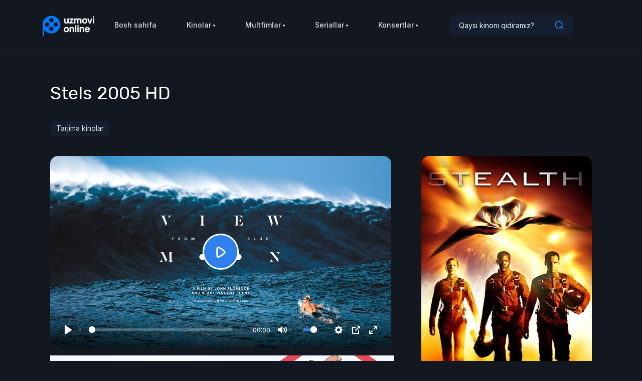

--- FILE ---
content_type: text/html; charset=utf-8
request_url: https://uzmovi.online/tarjima-kinolar/505-stels-2005-hd.html
body_size: 17181
content:
<!DOCTYPE html>
<html lang="ru">
<head>
    <title>Stels 2005 HD uzbek tilida onlayn ko'rish</title>
<meta name="charset" content="utf-8">
<meta name="title" content="Stels 2005 HD uzbek tilida onlayn ko'rish">
<meta name="description" content="Stels 2005 HD uzbek tilida onlayn ko'ring va sifatli formatda bepul skachat qilib oling">
<meta name="keywords" content="">
<meta name="generator" content="UZMOVI KINOLAR">
<link rel="canonical" href="https://uzmovi.online/tarjima-kinolar/505-stels-2005-hd.html">
<link rel="alternate" type="application/rss+xml" title="Yangi tarjima kinolar onlayn ko'rish va bepul skachat qilish mumkin RSS" href="https://uzmovi.online/rss.xml">
<link rel="alternate" type="application/rss+xml" title="Yangi tarjima kinolar onlayn ko'rish va bepul skachat qilish mumkin RSS Turbo" href="https://uzmovi.online/rssturbo.xml">
<link rel="alternate" type="application/rss+xml" title="Yangi tarjima kinolar onlayn ko'rish va bepul skachat qilish mumkin RSS Dzen" href="https://uzmovi.online/rssdzen.xml">
<link rel="search" type="application/opensearchdescription+xml" title="Yangi tarjima kinolar onlayn ko'rish va bepul skachat qilish mumkin" href="https://uzmovi.online/index.php?do=opensearch">
<link rel="preconnect" href="https://uzmovi.online/" fetchpriority="high">
<meta property="twitter:title" content="Stels 2005 HD uzbek tilida onlayn ko'rish">
<meta property="twitter:url" content="https://uzmovi.online/tarjima-kinolar/505-stels-2005-hd.html">
<meta property="twitter:description" content="Stels 2005 HD uzbek tilida onlayn ko'ring va sifatli formatda bepul skachat qilib oling">
<meta property="twitter:card" content="summary_large_image">
<meta property="twitter:image" content="https://uzmovi.darakchi.net/uploads/posts/2024-02/img_stels-2005-hd-1.jpg">
<meta property="og:type" content="article">
<meta property="og:site_name" content="Yangi tarjima kinolar onlayn ko'rish va bepul skachat qilish mumkin">
<meta property="og:title" content="Stels 2005 HD uzbek tilida onlayn ko'rish">
<meta property="og:url" content="https://uzmovi.online/tarjima-kinolar/505-stels-2005-hd.html">
<meta property="og:description" content="Stels 2005 HD uzbek tilida onlayn ko'ring va sifatli formatda bepul skachat qilib oling">
<meta property="og:image" content="https://uzmovi.darakchi.net/uploads/posts/2024-02/img_stels-2005-hd-1.jpg">
<link href="/engine/classes/min/index.php?f=engine/editor/css/default.css&amp;v=q8wa8" rel="stylesheet" type="text/css">
<script src="/engine/classes/min/index.php?g=general3&amp;v=q8wa8"></script>
<script src="/engine/classes/min/index.php?f=engine/classes/js/jqueryui3.js,engine/classes/js/dle_js.js&amp;v=q8wa8" defer></script>
<script type="application/ld+json">{"@context":"https://schema.org","@graph":[{"@type":"Movie","@context":"https://schema.org/","publisher":{"@type":"Person","name":"UZMOVI"},"name":"Stels 2005 HD","headline":"Stels 2005 HD","mainEntityOfPage":{"@type":"WebPage","@id":"https://uzmovi.online/tarjima-kinolar/505-stels-2005-hd.html"},"datePublished":"2024-02-28T20:08:51+05:00","author":{"@type":"Person","name":"BEK","url":"https://uzmovi.online/user/BEK/"},"description":"Jangari, Fantastika 02:00:44Rejissyor: Rob Cohen"},{"@type":"BreadcrumbList","@context":"https://schema.org/","itemListElement":[{"@type":"ListItem","position":1,"item":{"@id":"https://uzmovi.online/","name":"Yangi kinolar"}},{"@type":"ListItem","position":2,"item":{"@id":"https://uzmovi.online/tarjima-kinolar/","name":"Tarjima kinolar"}},{"@type":"ListItem","position":3,"item":{"@id":"https://uzmovi.online/tarjima-kinolar/505-stels-2005-hd.html","name":"Stels 2005 HD"}}]}]}</script>
    <meta name="HandheldFriendly" content="true">
    <meta name="format-detection" content="telephone=no">
    <meta name="viewport" content="user-scalable=0, initial-scale=1.0, maximum-scale=1.0, width=device-width">
    <meta name="apple-mobile-web-app-capable" content="yes">
    <meta name="apple-mobile-web-app-status-bar-style" content="default">
    <!-- Favicons -->
    <link rel="icon" type="image/png" href="/templates/uzmovi/images/favicon.png?4" sizes="32x32">
    <link rel="apple-touch-icon" href="/templates/uzmovi/images/favicon.png?4">
    <link rel="apple-touch-icon" href="/templates/uzmovi/images/touch-icon-iphone.png">
    <link rel="apple-touch-icon" sizes="76x76" href="/templates/uzmovi/images/touch-icon-ipad.png">
    <link rel="apple-touch-icon" sizes="120x120" href="/templates/uzmovi/images/touch-icon-iphone-retina.png">
    <link rel="apple-touch-icon" sizes="152x152" href="/templates/uzmovi/images/touch-icon-ipad-retina.png">
    <!-- CSS -->
    <link rel="stylesheet" href="/templates/uzmovi/css/engine.css">
    <link rel="stylesheet" href="/templates/uzmovi/css/bootstrap-reboot.min.css">
    <link rel="stylesheet" href="/templates/uzmovi/css/bootstrap-grid.min.css">
    <link rel="stylesheet" href="/templates/uzmovi/css/owl.carousel.min.css">
    <link rel="stylesheet" href="/templates/uzmovi/css/slider-radio.css">
    <link rel="stylesheet" href="/templates/uzmovi/css/select2.min.css">
    <link rel="stylesheet" href="/templates/uzmovi/css/magnific-popup.css">
    <link rel="stylesheet" href="/templates/uzmovi/css/plyr.css">
    <link rel="stylesheet" href="/templates/uzmovi/css/main.css?9">
    <link rel="stylesheet" href="/templates/uzmovi/css/common.css?1">
    <meta name="yandex-verification" content="83c731e8ead3c0bf">
    <!-- Yandex.RTB -->
    <script>window.yaContextCb=window.yaContextCb||[]</script>
    <script src="https://yandex.ru/ads/system/context.js" async></script>
    
</head>

<body>

    <!-- <header> -->
    <header class="header header--hidden ">
    <div class="container">
        <div class="row">
            <div class="col-12">
                <div class="header__content">

                    <button class="header__menu" type="button">
                        <span></span>
                        <span></span>
                        <span></span>
                    </button>

                    <!-- Logo -->
                    <a href="/" class="header__logo">
                        <img src="/uploads/d97e6c5ea1_uzmovi-online.webp" alt="Uzmovi">
                    </a>
                    <!--/ Logo -->

                    <!-- Menu -->
                    <ul class="header__nav">
                        <li class="header__nav-item">
                            <a class="header__nav-link" href="/">Bosh sahifa</a>
                        </li>
                        <li class="header__nav-item">
                            <a class="header__nav-link" href="/tarjima-kinolar/">Kinolar
                                <svg width="4" height="4" viewBox="0 0 4 4" fill="none" xmlns="http://www.w3.org/2000/svg">
                                    <path d="M1.93893 3.30334C1.08141 3.30334 0.384766 2.60669 0.384766 1.75047C0.384766 0.894254 1.08141 0.196308 1.93893 0.196308C2.79644 0.196308 3.49309 0.894254 3.49309 1.75047C3.49309 2.60669 2.79644 3.30334 1.93893 3.30334Z" />
                                </svg>
                            </a>
                            </li><li class="header__nav-item">
                            <a class="header__nav-link" href="/multfilmlar/">Multfimlar
                                <svg width="4" height="4" viewBox="0 0 4 4" fill="none" xmlns="http://www.w3.org/2000/svg">
                                    <path d="M1.93893 3.30334C1.08141 3.30334 0.384766 2.60669 0.384766 1.75047C0.384766 0.894254 1.08141 0.196308 1.93893 0.196308C2.79644 0.196308 3.49309 0.894254 3.49309 1.75047C3.49309 2.60669 2.79644 3.30334 1.93893 3.30334Z" />
                                </svg>
                            </a>
                            </li><li class="header__nav-item">
                            <a class="header__nav-link" href="/seriallar/">Seriallar
                                <svg width="4" height="4" viewBox="0 0 4 4" fill="none" xmlns="http://www.w3.org/2000/svg">
                                    <path d="M1.93893 3.30334C1.08141 3.30334 0.384766 2.60669 0.384766 1.75047C0.384766 0.894254 1.08141 0.196308 1.93893 0.196308C2.79644 0.196308 3.49309 0.894254 3.49309 1.75047C3.49309 2.60669 2.79644 3.30334 1.93893 3.30334Z" />
                                </svg>
                            </a>
                            </li><li class="header__nav-item">
                            <a class="header__nav-link" href="/konsertlar/">Konsertlar
                                <svg width="4" height="4" viewBox="0 0 4 4" fill="none" xmlns="http://www.w3.org/2000/svg">
                                    <path d="M1.93893 3.30334C1.08141 3.30334 0.384766 2.60669 0.384766 1.75047C0.384766 0.894254 1.08141 0.196308 1.93893 0.196308C2.79644 0.196308 3.49309 0.894254 3.49309 1.75047C3.49309 2.60669 2.79644 3.30334 1.93893 3.30334Z" />
                                </svg>
                            </a>
                        </li>
                       
                      
                    </ul>
                    <!--/ Menu -->

                    <div class="header__actions">
                        <!-- Search -->
                        <form id="q_search" class="header__form" method="post">
                            <input id="story" name="story" class="header__form-input" placeholder="Qaysi kinoni qidiramiz?" type="search">
                            <button class="header__form-btn" type="submit">
                                <svg xmlns="http://www.w3.org/2000/svg" viewBox="0 0 24 24">
                                    <path d="M21.71,20.29,18,16.61A9,9,0,1,0,16.61,18l3.68,3.68a1,1,0,0,0,1.42,0A1,1,0,0,0,21.71,20.29ZM11,18a7,7,0,1,1,7-7A7,7,0,0,1,11,18Z" />
                                </svg>
                            </button>
                            <button type="button" class="header__form-close"><svg width="20" height="20" viewBox="0 0 20 20" fill="none" xmlns="http://www.w3.org/2000/svg">
                                <path fill-rule="evenodd" clip-rule="evenodd" d="M14.3345 0.000183105H5.66549C2.26791 0.000183105 0.000488281 2.43278 0.000488281 5.91618V14.0842C0.000488281 17.5709 2.26186 20.0002 5.66549 20.0002H14.3335C17.7381 20.0002 20.0005 17.5709 20.0005 14.0842V5.91618C20.0005 2.42969 17.7383 0.000183105 14.3345 0.000183105ZM5.66549 1.50018H14.3345C16.885 1.50018 18.5005 3.23515 18.5005 5.91618V14.0842C18.5005 16.7653 16.8849 18.5002 14.3335 18.5002H5.66549C3.11525 18.5002 1.50049 16.7655 1.50049 14.0842V5.91618C1.50049 3.23856 3.12083 1.50018 5.66549 1.50018ZM7.07071 7.0624C7.33701 6.79616 7.75367 6.772 8.04726 6.98988L8.13137 7.06251L9.99909 8.93062L11.8652 7.06455C12.1581 6.77166 12.6329 6.77166 12.9258 7.06455C13.1921 7.33082 13.2163 7.74748 12.9984 8.04109L12.9258 8.12521L11.0596 9.99139L12.9274 11.8595C13.2202 12.1524 13.2202 12.6273 12.9273 12.9202C12.661 13.1864 12.2443 13.2106 11.9507 12.9927L11.8666 12.9201L9.99898 11.052L8.13382 12.9172C7.84093 13.2101 7.36605 13.2101 7.07316 12.9172C6.80689 12.6509 6.78269 12.2343 7.00054 11.9407L7.07316 11.8566L8.93843 9.99128L7.0706 8.12306C6.77774 7.83013 6.77779 7.35526 7.07071 7.0624Z" />
                                </svg>
                            </button>
                            <input type="hidden" name="do" value="search">
                            <input type="hidden" name="subaction" value="search">
                        </form>
                        <button class="header__search" type="button">
                            <svg xmlns="http://www.w3.org/2000/svg" viewBox="0 0 24 24">
                                <path d="M21.71,20.29,18,16.61A9,9,0,1,0,16.61,18l3.68,3.68a1,1,0,0,0,1.42,0A1,1,0,0,0,21.71,20.29ZM11,18a7,7,0,1,1,7-7A7,7,0,0,1,11,18Z" />
                            </svg>
                        </button>
                        <!--/ Search -->

                     

                    </div>
                </div>
            </div>
        </div>
    </div>
</header>
    <!-- </header> -->
    
    

    
    
    <div class="catalog catalog--page">
        <div class="container">
            <div class="row">
                <div class="col-12">
                    
                        
                        <!-- details -->
<section class="section section--head section--head-fixed fullstory">
    <div class="container">
        <div class="article">
            <div class="row" itemscope itemtype="http://schema.org/Article">

                <!-- article content -->
                <div class="col-12">
                    <div class="article__content">
                        <h1 itemprop="headline">
                            Stels 2005 HD
                            
                        </h1>
                        <ul class="categories">
                            <li><a href="https://uzmovi.online/tarjima-kinolar/">Tarjima kinolar</a></li>
                        </ul>
                    </div>
                </div>
                <!--/ article content -->

                <div class="col-12 col-xl-8">

                    <!-- video player -->
                    
                    
                    
                    
                    
                    <video controls crossorigin playsinline poster="https://cdn.plyr.io/static/demo/View_From_A_Blue_Moon_Trailer-HD.jpg" id="player">
                        <!-- Video files -->
                        <source src="https://daxshat.ru/Stels_2005_HD_Daxshat.Net.mp4" type="video/mp4" size="1080">
                        <!-- Fallback for browsers that don't support the <video> element -->
                        <a href="https://daxshat.ru/Stels_2005_HD_Daxshat.Net.mp4" download>Скачать</a>
                    </video>
                    
                    
                    <!--/ video player -->
                    
                    <div class="dle_b_header_full" data-dlebid="2" data-dlebviews="yes" data-dlebclicks="yes" ><div style="text-align:left;padding-top:15px">
    <a href="https://bisyor.uz/obyavlenie/list/nedvizhimost/arenda-nedvizhimosti/arenda-kvartir?utm_term=uzmovi" target="_blank" rel="nofollow">
        <img src="/uploads/473c7a9d69_bisyor_banner_1000x100.webp" style="border: none;width:96.5%" alt="kvartira arenda tashkent">
    </a>
</div></div>
                    
                    <div class="article__actions article__actions--details full_details">
                        <div class="full_info_section">
                            <div class="full_info">
                                <ul class="list">
                                    <li>
                                        <svg xmlns="http://www.w3.org/2000/svg" viewBox="0 0 24 24" width="24" height="24">
                                            <path fill="none" d="M0 0h24v24H0z" />
                                            <path d="M12 2c5.523 0 10 4.477 10 10s-4.477 10-10 10S2 17.523 2 12 6.477 2 12 2zm0 2a8 8 0 1 0 0 16 8 8 0 0 0 0-16zm0 3a5 5 0 1 1-4.78 3.527A2.499 2.499 0 0 0 12 9.5a2.5 2.5 0 0 0-1.473-2.28c.466-.143.96-.22 1.473-.22z" />
                                        </svg>
                                        33
                                    </li>

                                    
                                    <li>
                                        <svg xmlns="http://www.w3.org/2000/svg" viewBox="0 0 24 24">
                                            <path d="M22,9.67A1,1,0,0,0,21.14,9l-5.69-.83L12.9,3a1,1,0,0,0-1.8,0L8.55,8.16,2.86,9a1,1,0,0,0-.81.68,1,1,0,0,0,.25,1l4.13,4-1,5.68A1,1,0,0,0,6.9,21.44L12,18.77l5.1,2.67a.93.93,0,0,0,.46.12,1,1,0,0,0,.59-.19,1,1,0,0,0,.4-1l-1-5.68,4.13-4A1,1,0,0,0,22,9.67Zm-6.15,4a1,1,0,0,0-.29.88l.72,4.2-3.76-2a1.06,1.06,0,0,0-.94,0l-3.76,2,.72-4.2a1,1,0,0,0-.29-.88l-3-3,4.21-.61a1,1,0,0,0,.76-.55L12,5.7l1.88,3.82a1,1,0,0,0,.76.55l4.21.61Z" />
                                        </svg>
                                        0
                                    </li>
                                    
                                    <li></li>
                                    <li>02:00:44<p>Rejissyor: Rob Cohen</p></li>
                                    <li>16+</li>
                                </ul>
                            </div>

                                    
            
            
<span class="article__favorites" data-guest="505">
    <svg xmlns="http://www.w3.org/2000/svg" viewBox="0 0 24 24">
        <path d="M16,2H8A3,3,0,0,0,5,5V21a1,1,0,0,0,.5.87,1,1,0,0,0,1,0L12,18.69l5.5,3.18A1,1,0,0,0,18,22a1,1,0,0,0,.5-.13A1,1,0,0,0,19,21V5A3,3,0,0,0,16,2Zm1,17.27-4.5-2.6a1,1,0,0,0-1,0L7,19.27V5A1,1,0,0,1,8,4h8a1,1,0,0,1,1,1Z"></path>
    </svg> Добавить в закладки
</span>


                </div>
            </div>

            <div class="article__download">

                <!-- download links -->
                <div class="download_text">
                    <svg xmlns="http://www.w3.org/2000/svg" viewBox="0 0 24 24">
                        <path d="M21,14a1,1,0,0,0-1,1v4a1,1,0,0,1-1,1H5a1,1,0,0,1-1-1V15a1,1,0,0,0-2,0v4a3,3,0,0,0,3,3H19a3,3,0,0,0,3-3V15A1,1,0,0,0,21,14Zm-9.71,1.71a1,1,0,0,0,.33.21.94.94,0,0,0,.76,0,1,1,0,0,0,.33-.21l4-4a1,1,0,0,0-1.42-1.42L13,12.59V3a1,1,0,0,0-2,0v9.59l-2.29-2.3a1,1,0,1,0-1.42,1.42Z" />
                    </svg>
                    Skachat qilish :
                    <a href="#" download="#">480p</a>
                    <a href="#" download="#">720p</a>
                    <a href="#" download="#">1080p</a>
                    <a href="#" download="#">4k</a>
                </div>
                <!--/ download links -->

                <!-- rating -->
                
                <div class="rate">
                    
                    
                    
                    
                    <div class="rate_like-dislike">
                        <span class="ratingtypeplusminus ratingplus"><span data-likes-id="505">0</span></span>
                        <a href="#" onclick="doRate('plus', '505'); return false;" >
                        <svg class="like" xmlns="http://www.w3.org/2000/svg" viewBox="0 0 24 24" width="24" height="24">
                            <path fill="none" d="M0 0h24v24H0z" />
                            <path d="M2 9h3v12H2a1 1 0 0 1-1-1V10a1 1 0 0 1 1-1zm5.293-1.293l6.4-6.4a.5.5 0 0 1 .654-.047l.853.64a1.5 1.5 0 0 1 .553 1.57L14.6 8H21a2 2 0 0 1 2 2v2.104a2 2 0 0 1-.15.762l-3.095 7.515a1 1 0 0 1-.925.619H8a1 1 0 0 1-1-1V8.414a1 1 0 0 1 .293-.707z" />
                        </svg>
                        </a>
                        <span class="ratingtypeplusminus ratingminus"><span data-dislikes-id="505">0</span></span>
                        <a href="#" onclick="doRate('minus', '505'); return false;" >
                        <svg class="dislike" xmlns="http://www.w3.org/2000/svg" viewBox="0 0 24 24" width="24" height="24">
                            <path fill="none" d="M0 0h24v24H0z" />
                            <path d="M22 15h-3V3h3a1 1 0 0 1 1 1v10a1 1 0 0 1-1 1zm-5.293 1.293l-6.4 6.4a.5.5 0 0 1-.654.047L8.8 22.1a1.5 1.5 0 0 1-.553-1.57L9.4 16H3a2 2 0 0 1-2-2v-2.104a2 2 0 0 1 .15-.762L4.246 3.62A1 1 0 0 1 5.17 3H16a1 1 0 0 1 1 1v11.586a1 1 0 0 1-.293.707z" />
                        </svg>
                        </a>
                    </div>
                    
                </div>
                
                <!--/ rating -->
            </div>

        </div>

        <!-- poster -->
        <div class="col-12 col-xl-4">
            <div class="full_poster"><img src="/uploads/mini/full/7d/857d87e7db499cf321c34bcaacd256.webp" alt="Stels 2005 HD">
            </div>
        </div>
        <!--/ poster -->

        <!-- description -->
        <div class="col-12">
            <div class="series-wrap">
                <h3 class="series-wrap__title">
                    <svg xmlns="http://www.w3.org/2000/svg" viewBox="0 0 24 24" width="24" height="24">
                        <path fill="none" d="M0 0h24v24H0z" />
                        <path d="M12 20h8v2h-8C6.477 22 2 17.523 2 12S6.477 2 12 2s10 4.477 10 10a9.956 9.956 0 0 1-2 6h-2.708A8 8 0 1 0 12 20zm0-10a2 2 0 1 1 0-4 2 2 0 0 1 0 4zm-4 4a2 2 0 1 1 0-4 2 2 0 0 1 0 4zm8 0a2 2 0 1 1 0-4 2 2 0 0 1 0 4zm-4 4a2 2 0 1 1 0-4 2 2 0 0 1 0 4z" />
                    </svg>
                    Kino haqida ma'lumotlar

                </h3>
                <div class="full_descr" itemprop="articleBody">
                    
                    Janr: <a href="https://uzmovi.online/xfsearch/janr/jangari/">Jangari</a>, <a href="https://uzmovi.online/xfsearch/janr/fantastika/">Fantastika</a><br>
                    
                    
                    
                    

                    
                </div>

                <div class="ad-container" id="ad-container"></div>

            </div>
        </div>
        <!--/ description -->

        <!-- share -->
        <div class="col-12 col-xl-8">
            <div class="share">
                <h3 class="share__title">
                    <svg xmlns="http://www.w3.org/2000/svg" viewBox="0 0 24 24" width="24" height="24">
                        <path fill="none" d="M0 0h24v24H0z" />
                        <path d="M13.12 17.023l-4.199-2.29a4 4 0 1 1 0-5.465l4.2-2.29a4 4 0 1 1 .959 1.755l-4.2 2.29a4.008 4.008 0 0 1 0 1.954l4.199 2.29a4 4 0 1 1-.959 1.755zM6 14a2 2 0 1 0 0-4 2 2 0 0 0 0 4zm11-6a2 2 0 1 0 0-4 2 2 0 0 0 0 4zm0 12a2 2 0 1 0 0-4 2 2 0 0 0 0 4z" />
                    </svg>
                    Поделиться
                </h3>
                <a href="#" class="share__link share__link--fb">
                    <svg width="9" height="17" viewBox="0 0 9 17" fill="none" xmlns="http://www.w3.org/2000/svg">
                        <path d="M5.56341 16.8197V8.65888H7.81615L8.11468 5.84663H5.56341L5.56724 4.43907C5.56724 3.70559 5.63693 3.31257 6.69042 3.31257H8.09873V0.5H5.84568C3.1394 0.5 2.18686 1.86425 2.18686 4.15848V5.84695H0.499939V8.6592H2.18686V16.8197H5.56341Z" />
                    </svg>
                    share
                </a>
                <a href="#" class="share__link share__link--tw">
                    <svg width="16" height="12" viewBox="0 0 16 12" fill="none" xmlns="http://www.w3.org/2000/svg">
                        <path d="M7.55075 3.19219L7.58223 3.71122L7.05762 3.64767C5.14804 3.40404 3.47978 2.57782 2.06334 1.1902L1.37085 0.501686L1.19248 1.01013C0.814766 2.14353 1.05609 3.34048 1.843 4.14552C2.26269 4.5904 2.16826 4.65396 1.4443 4.38914C1.19248 4.3044 0.972149 4.24085 0.951164 4.27263C0.877719 4.34677 1.12953 5.31069 1.32888 5.69202C1.60168 6.22165 2.15777 6.74068 2.76631 7.04787L3.28043 7.2915L2.67188 7.30209C2.08432 7.30209 2.06334 7.31268 2.12629 7.53512C2.33613 8.22364 3.16502 8.95452 4.08833 9.2723L4.73884 9.49474L4.17227 9.8337C3.33289 10.321 2.34663 10.5964 1.36036 10.6175C0.888211 10.6281 0.5 10.6705 0.5 10.7023C0.5 10.8082 1.78005 11.4014 2.52499 11.6344C4.75983 12.3229 7.41435 12.0264 9.40787 10.8506C10.8243 10.0138 12.2408 8.35075 12.9018 6.74068C13.2585 5.88269 13.6152 4.315 13.6152 3.56293C13.6152 3.07567 13.6467 3.01212 14.2343 2.42953C14.5805 2.09056 14.9058 1.71983 14.9687 1.6139C15.0737 1.41264 15.0632 1.41264 14.5281 1.59272C13.6362 1.91049 13.5103 1.86812 13.951 1.39146C14.2762 1.0525 14.6645 0.438131 14.6645 0.258058C14.6645 0.22628 14.5071 0.279243 14.3287 0.374576C14.1398 0.480501 13.7202 0.639389 13.4054 0.734722L12.8388 0.914795L12.3247 0.565241C12.0414 0.374576 11.6427 0.162725 11.4329 0.0991699C10.8978 -0.0491255 10.0794 -0.0279404 9.59673 0.14154C8.2852 0.618204 7.45632 1.84694 7.55075 3.19219Z" />
                    </svg>
                    tweet
                </a>
                <a href="#" class="share__link share__link--vk">
                    <svg width="16" height="9" viewBox="0 0 16 9" fill="none" xmlns="http://www.w3.org/2000/svg">
                        <path d="M8.78479 8.92255C8.78479 8.92255 9.07355 8.89106 9.22145 8.73512C9.35684 8.59224 9.35214 8.32262 9.35214 8.32262C9.35214 8.32262 9.33414 7.06361 9.92967 6.87771C10.5166 6.69489 11.2702 8.09524 12.07 8.63372C12.6741 9.04085 13.1327 8.95174 13.1327 8.95174L15.2699 8.92255C15.2699 8.92255 16.3874 8.85495 15.8576 7.99231C15.8137 7.92164 15.5485 7.35397 14.269 6.1879C12.9284 4.9673 13.1084 5.16472 14.7221 3.05305C15.705 1.76715 16.0978 0.982093 15.975 0.646407C15.8584 0.325317 15.1353 0.410582 15.1353 0.410582L12.7297 0.425177C12.7297 0.425177 12.5513 0.401365 12.419 0.478949C12.2899 0.554996 12.2061 0.732441 12.2061 0.732441C12.2061 0.732441 11.8258 1.72721 11.3179 2.57372C10.2466 4.35892 9.81855 4.4534 9.64326 4.34279C9.23554 4.08392 9.33727 3.30424 9.33727 2.75039C9.33727 1.01973 9.60491 0.298431 8.81687 0.111769C8.5555 0.0495478 8.36299 0.00883541 7.6939 0.00192196C6.83543 -0.00652779 6.10921 0.00499461 5.69758 0.202411C5.42369 0.333767 5.2124 0.627203 5.34152 0.644103C5.50038 0.664843 5.86036 0.739354 6.0513 0.994383C6.29781 1.32392 6.2892 2.06289 6.2892 2.06289C6.2892 2.06289 6.43084 4.10005 5.95818 4.35277C5.6342 4.52638 5.1897 4.17226 4.2342 2.55221C3.7451 1.7226 3.37573 0.805416 3.37573 0.805416C3.37573 0.805416 3.30451 0.634117 3.17696 0.541938C3.02279 0.430555 2.80759 0.395987 2.80759 0.395987L0.521729 0.410582C0.521729 0.410582 0.178185 0.4198 0.0521924 0.566519C-0.0597138 0.696338 0.0435842 0.965961 0.0435842 0.965961C0.0435842 0.965961 1.8333 5.07638 3.86013 7.1481C5.71871 9.04699 7.8285 8.92255 7.8285 8.92255H8.78479Z" />
                    </svg>
                    share
                </a>
            </div>
        </div>
        <!--/ share -->
    </div>

    <div class="row">

        <!-- comments section -->
        <div class="col-12 col-xl-8">
            <div class="comments">
                <ul class="nav nav-tabs comments__title comments__title--tabs">
                    <li class="nav-item">
                        <a class="nav-link active">
                            <h4>Izohlar</h4>
                            <span>0</span>
                        </a>
                    </li>
                </ul>

                <div class="tab-content">
                    <div class="tab-pane fade show active">
                        <ul class="comments__list">
                            <li class="comments__item comments__text no_comments">Bu postga hali hech kim fikr bildirmagan. Birinchi bo'ling!</li>

                            <!--dlecomments-->
                        </ul>
                        <!--dlenavigationcomments-->
                        <!--dleaddcomments-->
                    </div>
                </div>
            </div>
        </div>
        <!-- comments section -->


        <div class="col-12 col-xl-4">
            <div class="sidebar sidebar--mt">
                

                <!-- recommend items -->
                <div class="row row--grid">
                    <div class="col-12">
                        <h5 class="sidebar__title">Ko'rishni tavsiya qilamiz</h5>
                    </div>
                    <div class="col-6 col-sm-4 col-md-3 col-xl-6">
    <div class="card">

        <a href="https://uzmovi.online/tarjima-kinolar/2588-dorian-grey-2009-hd.html" class="card__cover">
            <img src="/uploads/mini/cat/d4/fd047176fdc1c6cf7d40756677f539.webp" alt="Dorian Grey 2009 HD">
            <svg width="22" height="22" viewBox="0 0 22 22" fill="none" xmlns="http://www.w3.org/2000/svg">
                <path fill-rule="evenodd" clip-rule="evenodd" d="M11 1C16.5228 1 21 5.47716 21 11C21 16.5228 16.5228 21 11 21C5.47716 21 1 16.5228 1 11C1 5.47716 5.47716 1 11 1Z" stroke-linecap="round" stroke-linejoin="round" />
                <path fill-rule="evenodd" clip-rule="evenodd" d="M14.0501 11.4669C13.3211 12.2529 11.3371 13.5829 10.3221 14.0099C10.1601 14.0779 9.74711 14.2219 9.65811 14.2239C9.46911 14.2299 9.28711 14.1239 9.19911 13.9539C9.16511 13.8879 9.06511 13.4569 9.03311 13.2649C8.93811 12.6809 8.88911 11.7739 8.89011 10.8619C8.88911 9.90489 8.94211 8.95489 9.04811 8.37689C9.07611 8.22089 9.15811 7.86189 9.18211 7.80389C9.22711 7.69589 9.30911 7.61089 9.40811 7.55789C9.48411 7.51689 9.57111 7.49489 9.65811 7.49789C9.74711 7.49989 10.1091 7.62689 10.2331 7.67589C11.2111 8.05589 13.2801 9.43389 14.0401 10.2439C14.1081 10.3169 14.2951 10.5129 14.3261 10.5529C14.3971 10.6429 14.4321 10.7519 14.4321 10.8619C14.4321 10.9639 14.4011 11.0679 14.3371 11.1549C14.3041 11.1999 14.1131 11.3999 14.0501 11.4669Z" stroke-linecap="round" stroke-linejoin="round" />
            </svg>
        </a>

        

        
        <span class="card__rating">
            <svg xmlns="http://www.w3.org/2000/svg" viewBox="0 0 24 24">
                <path d="M22,9.67A1,1,0,0,0,21.14,9l-5.69-.83L12.9,3a1,1,0,0,0-1.8,0L8.55,8.16,2.86,9a1,1,0,0,0-.81.68,1,1,0,0,0,.25,1l4.13,4-1,5.68A1,1,0,0,0,6.9,21.44L12,18.77l5.1,2.67a.93.93,0,0,0,.46.12,1,1,0,0,0,.59-.19,1,1,0,0,0,.4-1l-1-5.68,4.13-4A1,1,0,0,0,22,9.67Zm-6.15,4a1,1,0,0,0-.29.88l.72,4.2-3.76-2a1.06,1.06,0,0,0-.94,0l-3.76,2,.72-4.2a1,1,0,0,0-.29-.88l-3-3,4.21-.61a1,1,0,0,0,.76-.55L12,5.7l1.88,3.82a1,1,0,0,0,.76.55l4.21.61Z" />
            </svg>
            0
        </span>
        

        <h3 class="card__title"><a href="https://uzmovi.online/tarjima-kinolar/2588-dorian-grey-2009-hd.html">Dorian Grey 2009 HD</a></h3>

        <ul class="card__list">
            <li>HD 1080p</li>
            <li><a href="https://uzmovi.online/xfsearch/ishlab/2009/">2009</a></li>
        </ul>

    </div>
</div><div class="col-6 col-sm-4 col-md-3 col-xl-6">
    <div class="card">

        <a href="https://uzmovi.online/tarjima-kinolar/3430-qaroqchi-ilya-murometsga-qarshi-2025.html" class="card__cover">
            <img src="/uploads/mini/cat/0d/38b6e682ba646b99165d30e9f43a57.webp" alt="Qaroqchi Ilya Murometsga Qarshi 2025">
            <svg width="22" height="22" viewBox="0 0 22 22" fill="none" xmlns="http://www.w3.org/2000/svg">
                <path fill-rule="evenodd" clip-rule="evenodd" d="M11 1C16.5228 1 21 5.47716 21 11C21 16.5228 16.5228 21 11 21C5.47716 21 1 16.5228 1 11C1 5.47716 5.47716 1 11 1Z" stroke-linecap="round" stroke-linejoin="round" />
                <path fill-rule="evenodd" clip-rule="evenodd" d="M14.0501 11.4669C13.3211 12.2529 11.3371 13.5829 10.3221 14.0099C10.1601 14.0779 9.74711 14.2219 9.65811 14.2239C9.46911 14.2299 9.28711 14.1239 9.19911 13.9539C9.16511 13.8879 9.06511 13.4569 9.03311 13.2649C8.93811 12.6809 8.88911 11.7739 8.89011 10.8619C8.88911 9.90489 8.94211 8.95489 9.04811 8.37689C9.07611 8.22089 9.15811 7.86189 9.18211 7.80389C9.22711 7.69589 9.30911 7.61089 9.40811 7.55789C9.48411 7.51689 9.57111 7.49489 9.65811 7.49789C9.74711 7.49989 10.1091 7.62689 10.2331 7.67589C11.2111 8.05589 13.2801 9.43389 14.0401 10.2439C14.1081 10.3169 14.2951 10.5129 14.3261 10.5529C14.3971 10.6429 14.4321 10.7519 14.4321 10.8619C14.4321 10.9639 14.4011 11.0679 14.3371 11.1549C14.3041 11.1999 14.1131 11.3999 14.0501 11.4669Z" stroke-linecap="round" stroke-linejoin="round" />
            </svg>
        </a>

        

        
        <span class="card__rating">
            <svg xmlns="http://www.w3.org/2000/svg" viewBox="0 0 24 24">
                <path d="M22,9.67A1,1,0,0,0,21.14,9l-5.69-.83L12.9,3a1,1,0,0,0-1.8,0L8.55,8.16,2.86,9a1,1,0,0,0-.81.68,1,1,0,0,0,.25,1l4.13,4-1,5.68A1,1,0,0,0,6.9,21.44L12,18.77l5.1,2.67a.93.93,0,0,0,.46.12,1,1,0,0,0,.59-.19,1,1,0,0,0,.4-1l-1-5.68,4.13-4A1,1,0,0,0,22,9.67Zm-6.15,4a1,1,0,0,0-.29.88l.72,4.2-3.76-2a1.06,1.06,0,0,0-.94,0l-3.76,2,.72-4.2a1,1,0,0,0-.29-.88l-3-3,4.21-.61a1,1,0,0,0,.76-.55L12,5.7l1.88,3.82a1,1,0,0,0,.76.55l4.21.61Z" />
            </svg>
            0
        </span>
        

        <h3 class="card__title"><a href="https://uzmovi.online/tarjima-kinolar/3430-qaroqchi-ilya-murometsga-qarshi-2025.html">Qaroqchi Ilya Murometsga Qarshi 2025</a></h3>

        <ul class="card__list">
            <li>HD 1080p</li>
            <li><a href="https://uzmovi.online/xfsearch/ishlab/2025/">2025</a></li>
        </ul>

    </div>
</div><div class="col-6 col-sm-4 col-md-3 col-xl-6">
    <div class="card">

        <a href="https://uzmovi.online/tarjima-kinolar/1453-qalaning-qulashi-hd-uzbek-tilida-tarjima-kino-2021-tasix.html" class="card__cover">
            <img src="/uploads/mini/cat/de/112fede120804ecb6713b844635081.webp" alt="Qal&#039;aning Qulashi HD Uzbek tilida Tarjima kino 2021 TASIX">
            <svg width="22" height="22" viewBox="0 0 22 22" fill="none" xmlns="http://www.w3.org/2000/svg">
                <path fill-rule="evenodd" clip-rule="evenodd" d="M11 1C16.5228 1 21 5.47716 21 11C21 16.5228 16.5228 21 11 21C5.47716 21 1 16.5228 1 11C1 5.47716 5.47716 1 11 1Z" stroke-linecap="round" stroke-linejoin="round" />
                <path fill-rule="evenodd" clip-rule="evenodd" d="M14.0501 11.4669C13.3211 12.2529 11.3371 13.5829 10.3221 14.0099C10.1601 14.0779 9.74711 14.2219 9.65811 14.2239C9.46911 14.2299 9.28711 14.1239 9.19911 13.9539C9.16511 13.8879 9.06511 13.4569 9.03311 13.2649C8.93811 12.6809 8.88911 11.7739 8.89011 10.8619C8.88911 9.90489 8.94211 8.95489 9.04811 8.37689C9.07611 8.22089 9.15811 7.86189 9.18211 7.80389C9.22711 7.69589 9.30911 7.61089 9.40811 7.55789C9.48411 7.51689 9.57111 7.49489 9.65811 7.49789C9.74711 7.49989 10.1091 7.62689 10.2331 7.67589C11.2111 8.05589 13.2801 9.43389 14.0401 10.2439C14.1081 10.3169 14.2951 10.5129 14.3261 10.5529C14.3971 10.6429 14.4321 10.7519 14.4321 10.8619C14.4321 10.9639 14.4011 11.0679 14.3371 11.1549C14.3041 11.1999 14.1131 11.3999 14.0501 11.4669Z" stroke-linecap="round" stroke-linejoin="round" />
            </svg>
        </a>

        

        
        <span class="card__rating">
            <svg xmlns="http://www.w3.org/2000/svg" viewBox="0 0 24 24">
                <path d="M22,9.67A1,1,0,0,0,21.14,9l-5.69-.83L12.9,3a1,1,0,0,0-1.8,0L8.55,8.16,2.86,9a1,1,0,0,0-.81.68,1,1,0,0,0,.25,1l4.13,4-1,5.68A1,1,0,0,0,6.9,21.44L12,18.77l5.1,2.67a.93.93,0,0,0,.46.12,1,1,0,0,0,.59-.19,1,1,0,0,0,.4-1l-1-5.68,4.13-4A1,1,0,0,0,22,9.67Zm-6.15,4a1,1,0,0,0-.29.88l.72,4.2-3.76-2a1.06,1.06,0,0,0-.94,0l-3.76,2,.72-4.2a1,1,0,0,0-.29-.88l-3-3,4.21-.61a1,1,0,0,0,.76-.55L12,5.7l1.88,3.82a1,1,0,0,0,.76.55l4.21.61Z" />
            </svg>
            0
        </span>
        

        <h3 class="card__title"><a href="https://uzmovi.online/tarjima-kinolar/1453-qalaning-qulashi-hd-uzbek-tilida-tarjima-kino-2021-tasix.html">Qal&#039;aning Qulashi HD Uzbek tilida Tarjima kino 2021 TASIX</a></h3>

        <ul class="card__list">
            <li>HD 1080p</li>
            <li></li>
        </ul>

    </div>
</div><div class="col-6 col-sm-4 col-md-3 col-xl-6">
    <div class="card">

        <a href="https://uzmovi.online/tarjima-kinolar/2347-laylo-leyla-1997-eron-kino-hd.html" class="card__cover">
            <img src="/uploads/mini/cat/0d/55253a9aa7a543ae89ff89d662a59e.webp" alt="Laylo / Leyla 1997 Eron kino HD">
            <svg width="22" height="22" viewBox="0 0 22 22" fill="none" xmlns="http://www.w3.org/2000/svg">
                <path fill-rule="evenodd" clip-rule="evenodd" d="M11 1C16.5228 1 21 5.47716 21 11C21 16.5228 16.5228 21 11 21C5.47716 21 1 16.5228 1 11C1 5.47716 5.47716 1 11 1Z" stroke-linecap="round" stroke-linejoin="round" />
                <path fill-rule="evenodd" clip-rule="evenodd" d="M14.0501 11.4669C13.3211 12.2529 11.3371 13.5829 10.3221 14.0099C10.1601 14.0779 9.74711 14.2219 9.65811 14.2239C9.46911 14.2299 9.28711 14.1239 9.19911 13.9539C9.16511 13.8879 9.06511 13.4569 9.03311 13.2649C8.93811 12.6809 8.88911 11.7739 8.89011 10.8619C8.88911 9.90489 8.94211 8.95489 9.04811 8.37689C9.07611 8.22089 9.15811 7.86189 9.18211 7.80389C9.22711 7.69589 9.30911 7.61089 9.40811 7.55789C9.48411 7.51689 9.57111 7.49489 9.65811 7.49789C9.74711 7.49989 10.1091 7.62689 10.2331 7.67589C11.2111 8.05589 13.2801 9.43389 14.0401 10.2439C14.1081 10.3169 14.2951 10.5129 14.3261 10.5529C14.3971 10.6429 14.4321 10.7519 14.4321 10.8619C14.4321 10.9639 14.4011 11.0679 14.3371 11.1549C14.3041 11.1999 14.1131 11.3999 14.0501 11.4669Z" stroke-linecap="round" stroke-linejoin="round" />
            </svg>
        </a>

        

        
        <span class="card__rating">
            <svg xmlns="http://www.w3.org/2000/svg" viewBox="0 0 24 24">
                <path d="M22,9.67A1,1,0,0,0,21.14,9l-5.69-.83L12.9,3a1,1,0,0,0-1.8,0L8.55,8.16,2.86,9a1,1,0,0,0-.81.68,1,1,0,0,0,.25,1l4.13,4-1,5.68A1,1,0,0,0,6.9,21.44L12,18.77l5.1,2.67a.93.93,0,0,0,.46.12,1,1,0,0,0,.59-.19,1,1,0,0,0,.4-1l-1-5.68,4.13-4A1,1,0,0,0,22,9.67Zm-6.15,4a1,1,0,0,0-.29.88l.72,4.2-3.76-2a1.06,1.06,0,0,0-.94,0l-3.76,2,.72-4.2a1,1,0,0,0-.29-.88l-3-3,4.21-.61a1,1,0,0,0,.76-.55L12,5.7l1.88,3.82a1,1,0,0,0,.76.55l4.21.61Z" />
            </svg>
            1
        </span>
        

        <h3 class="card__title"><a href="https://uzmovi.online/tarjima-kinolar/2347-laylo-leyla-1997-eron-kino-hd.html">Laylo / Leyla 1997 Eron kino HD</a></h3>

        <ul class="card__list">
            <li>HD 1080p</li>
            <li><a href="https://uzmovi.online/xfsearch/ishlab/1997/">1997</a></li>
        </ul>

    </div>
</div>
                </div>
                <!--/ recommend items -->
            </div>
        </div>
    </div>
    </div>
</div>
</section>
<!-- end details -->

<!-- similar -->
<section class="section">
    <div class="container">
        <div class="row">
            <div class="col-12">
                <h2 class="section__title">Tasodifiy kinolar</h2>
            </div>

            <div class="col-12">
                <div class="section__carousel-wrap">
                    <div class="section__carousel owl-carousel" id="similar">
                        
    <div class="card">

        <a href="https://uzmovi.online/tarjima-kinolar/1671-bangkok-operatsiyasi-2021-hd.html" class="card__cover">
           <img src="/uploads/mini/cat/55/3b11fa4d48b074237db98be736434a.webp" alt="Bangkok Operatsiyasi 2021 HD" title="Bangkok Operatsiyasi 2021 HD">
            <svg width="22" height="22" viewBox="0 0 22 22" fill="none" xmlns="http://www.w3.org/2000/svg">
                <path fill-rule="evenodd" clip-rule="evenodd" d="M11 1C16.5228 1 21 5.47716 21 11C21 16.5228 16.5228 21 11 21C5.47716 21 1 16.5228 1 11C1 5.47716 5.47716 1 11 1Z" stroke-linecap="round" stroke-linejoin="round" />
                <path fill-rule="evenodd" clip-rule="evenodd" d="M14.0501 11.4669C13.3211 12.2529 11.3371 13.5829 10.3221 14.0099C10.1601 14.0779 9.74711 14.2219 9.65811 14.2239C9.46911 14.2299 9.28711 14.1239 9.19911 13.9539C9.16511 13.8879 9.06511 13.4569 9.03311 13.2649C8.93811 12.6809 8.88911 11.7739 8.89011 10.8619C8.88911 9.90489 8.94211 8.95489 9.04811 8.37689C9.07611 8.22089 9.15811 7.86189 9.18211 7.80389C9.22711 7.69589 9.30911 7.61089 9.40811 7.55789C9.48411 7.51689 9.57111 7.49489 9.65811 7.49789C9.74711 7.49989 10.1091 7.62689 10.2331 7.67589C11.2111 8.05589 13.2801 9.43389 14.0401 10.2439C14.1081 10.3169 14.2951 10.5129 14.3261 10.5529C14.3971 10.6429 14.4321 10.7519 14.4321 10.8619C14.4321 10.9639 14.4011 11.0679 14.3371 11.1549C14.3041 11.1999 14.1131 11.3999 14.0501 11.4669Z" stroke-linecap="round" stroke-linejoin="round" />
            </svg>
        </a>
            

        

        
        <span class="card__rating">
            <svg xmlns="http://www.w3.org/2000/svg" viewBox="0 0 24 24">
                <path d="M22,9.67A1,1,0,0,0,21.14,9l-5.69-.83L12.9,3a1,1,0,0,0-1.8,0L8.55,8.16,2.86,9a1,1,0,0,0-.81.68,1,1,0,0,0,.25,1l4.13,4-1,5.68A1,1,0,0,0,6.9,21.44L12,18.77l5.1,2.67a.93.93,0,0,0,.46.12,1,1,0,0,0,.59-.19,1,1,0,0,0,.4-1l-1-5.68,4.13-4A1,1,0,0,0,22,9.67Zm-6.15,4a1,1,0,0,0-.29.88l.72,4.2-3.76-2a1.06,1.06,0,0,0-.94,0l-3.76,2,.72-4.2a1,1,0,0,0-.29-.88l-3-3,4.21-.61a1,1,0,0,0,.76-.55L12,5.7l1.88,3.82a1,1,0,0,0,.76.55l4.21.61Z" />
            </svg>
            0
        </span>
        

        <h3 class="card__title"><a href="https://uzmovi.online/tarjima-kinolar/1671-bangkok-operatsiyasi-2021-hd.html">Bangkok Operatsiyasi 2021 HD</a></h3>

        <ul class="card__list">
            <li>HD 1080p</li>
            <li><a href="https://uzmovi.online/xfsearch/ishlab/2021/">2021</a></li>
        </ul>

    </div>

    <div class="card">

        <a href="https://uzmovi.online/tarjima-kinolar/3816-vasilitsa-va-vaqt-qoriqchilari-2024-rossiya-kino.html" class="card__cover">
           <img src="/uploads/mini/cat/9b/53d9649ac987144b5fa53561426c50.webp" alt="Vasilitsa va Vaqt Qo&#039;riqchilari 2024 Rossiya kino" title="Vasilitsa va Vaqt Qo&#039;riqchilari 2024 Rossiya kino">
            <svg width="22" height="22" viewBox="0 0 22 22" fill="none" xmlns="http://www.w3.org/2000/svg">
                <path fill-rule="evenodd" clip-rule="evenodd" d="M11 1C16.5228 1 21 5.47716 21 11C21 16.5228 16.5228 21 11 21C5.47716 21 1 16.5228 1 11C1 5.47716 5.47716 1 11 1Z" stroke-linecap="round" stroke-linejoin="round" />
                <path fill-rule="evenodd" clip-rule="evenodd" d="M14.0501 11.4669C13.3211 12.2529 11.3371 13.5829 10.3221 14.0099C10.1601 14.0779 9.74711 14.2219 9.65811 14.2239C9.46911 14.2299 9.28711 14.1239 9.19911 13.9539C9.16511 13.8879 9.06511 13.4569 9.03311 13.2649C8.93811 12.6809 8.88911 11.7739 8.89011 10.8619C8.88911 9.90489 8.94211 8.95489 9.04811 8.37689C9.07611 8.22089 9.15811 7.86189 9.18211 7.80389C9.22711 7.69589 9.30911 7.61089 9.40811 7.55789C9.48411 7.51689 9.57111 7.49489 9.65811 7.49789C9.74711 7.49989 10.1091 7.62689 10.2331 7.67589C11.2111 8.05589 13.2801 9.43389 14.0401 10.2439C14.1081 10.3169 14.2951 10.5129 14.3261 10.5529C14.3971 10.6429 14.4321 10.7519 14.4321 10.8619C14.4321 10.9639 14.4011 11.0679 14.3371 11.1549C14.3041 11.1999 14.1131 11.3999 14.0501 11.4669Z" stroke-linecap="round" stroke-linejoin="round" />
            </svg>
        </a>
            

        

        
        <span class="card__rating">
            <svg xmlns="http://www.w3.org/2000/svg" viewBox="0 0 24 24">
                <path d="M22,9.67A1,1,0,0,0,21.14,9l-5.69-.83L12.9,3a1,1,0,0,0-1.8,0L8.55,8.16,2.86,9a1,1,0,0,0-.81.68,1,1,0,0,0,.25,1l4.13,4-1,5.68A1,1,0,0,0,6.9,21.44L12,18.77l5.1,2.67a.93.93,0,0,0,.46.12,1,1,0,0,0,.59-.19,1,1,0,0,0,.4-1l-1-5.68,4.13-4A1,1,0,0,0,22,9.67Zm-6.15,4a1,1,0,0,0-.29.88l.72,4.2-3.76-2a1.06,1.06,0,0,0-.94,0l-3.76,2,.72-4.2a1,1,0,0,0-.29-.88l-3-3,4.21-.61a1,1,0,0,0,.76-.55L12,5.7l1.88,3.82a1,1,0,0,0,.76.55l4.21.61Z" />
            </svg>
            0
        </span>
        

        <h3 class="card__title"><a href="https://uzmovi.online/tarjima-kinolar/3816-vasilitsa-va-vaqt-qoriqchilari-2024-rossiya-kino.html">Vasilitsa va Vaqt Qo&#039;riqchilari 2024 Rossiya kino</a></h3>

        <ul class="card__list">
            <li>HD 1080p</li>
            <li><a href="https://uzmovi.online/xfsearch/ishlab/2024/">2024</a></li>
        </ul>

    </div>

    <div class="card">

        <a href="https://uzmovi.online/tarjima-kinolar/104-sahro-shahzodasi-fors-shahzodasi-2023-hd.html" class="card__cover">
           <img src="/uploads/mini/cat/a8/562a3fc721425edfa4bd7388dd516d.webp" alt="Sahro Shahzodasi / Fors Shahzodasi 2023 HD" title="Sahro Shahzodasi / Fors Shahzodasi 2023 HD">
            <svg width="22" height="22" viewBox="0 0 22 22" fill="none" xmlns="http://www.w3.org/2000/svg">
                <path fill-rule="evenodd" clip-rule="evenodd" d="M11 1C16.5228 1 21 5.47716 21 11C21 16.5228 16.5228 21 11 21C5.47716 21 1 16.5228 1 11C1 5.47716 5.47716 1 11 1Z" stroke-linecap="round" stroke-linejoin="round" />
                <path fill-rule="evenodd" clip-rule="evenodd" d="M14.0501 11.4669C13.3211 12.2529 11.3371 13.5829 10.3221 14.0099C10.1601 14.0779 9.74711 14.2219 9.65811 14.2239C9.46911 14.2299 9.28711 14.1239 9.19911 13.9539C9.16511 13.8879 9.06511 13.4569 9.03311 13.2649C8.93811 12.6809 8.88911 11.7739 8.89011 10.8619C8.88911 9.90489 8.94211 8.95489 9.04811 8.37689C9.07611 8.22089 9.15811 7.86189 9.18211 7.80389C9.22711 7.69589 9.30911 7.61089 9.40811 7.55789C9.48411 7.51689 9.57111 7.49489 9.65811 7.49789C9.74711 7.49989 10.1091 7.62689 10.2331 7.67589C11.2111 8.05589 13.2801 9.43389 14.0401 10.2439C14.1081 10.3169 14.2951 10.5129 14.3261 10.5529C14.3971 10.6429 14.4321 10.7519 14.4321 10.8619C14.4321 10.9639 14.4011 11.0679 14.3371 11.1549C14.3041 11.1999 14.1131 11.3999 14.0501 11.4669Z" stroke-linecap="round" stroke-linejoin="round" />
            </svg>
        </a>
            

        

        
        <span class="card__rating">
            <svg xmlns="http://www.w3.org/2000/svg" viewBox="0 0 24 24">
                <path d="M22,9.67A1,1,0,0,0,21.14,9l-5.69-.83L12.9,3a1,1,0,0,0-1.8,0L8.55,8.16,2.86,9a1,1,0,0,0-.81.68,1,1,0,0,0,.25,1l4.13,4-1,5.68A1,1,0,0,0,6.9,21.44L12,18.77l5.1,2.67a.93.93,0,0,0,.46.12,1,1,0,0,0,.59-.19,1,1,0,0,0,.4-1l-1-5.68,4.13-4A1,1,0,0,0,22,9.67Zm-6.15,4a1,1,0,0,0-.29.88l.72,4.2-3.76-2a1.06,1.06,0,0,0-.94,0l-3.76,2,.72-4.2a1,1,0,0,0-.29-.88l-3-3,4.21-.61a1,1,0,0,0,.76-.55L12,5.7l1.88,3.82a1,1,0,0,0,.76.55l4.21.61Z" />
            </svg>
            0
        </span>
        

        <h3 class="card__title"><a href="https://uzmovi.online/tarjima-kinolar/104-sahro-shahzodasi-fors-shahzodasi-2023-hd.html">Sahro Shahzodasi / Fors Shahzodasi 2023 HD</a></h3>

        <ul class="card__list">
            <li>HD 1080p</li>
            <li></li>
        </ul>

    </div>

    <div class="card">

        <a href="https://uzmovi.online/tarjima-kinolar/2776-oshpaz-yolga-chiqdi-2014-hd.html" class="card__cover">
           <img src="/uploads/mini/cat/8b/52620e8e7f2400d3fdb41282e29596.webp" alt="Oshpaz Yo&#039;lga Chiqdi 2014 HD" title="Oshpaz Yo&#039;lga Chiqdi 2014 HD">
            <svg width="22" height="22" viewBox="0 0 22 22" fill="none" xmlns="http://www.w3.org/2000/svg">
                <path fill-rule="evenodd" clip-rule="evenodd" d="M11 1C16.5228 1 21 5.47716 21 11C21 16.5228 16.5228 21 11 21C5.47716 21 1 16.5228 1 11C1 5.47716 5.47716 1 11 1Z" stroke-linecap="round" stroke-linejoin="round" />
                <path fill-rule="evenodd" clip-rule="evenodd" d="M14.0501 11.4669C13.3211 12.2529 11.3371 13.5829 10.3221 14.0099C10.1601 14.0779 9.74711 14.2219 9.65811 14.2239C9.46911 14.2299 9.28711 14.1239 9.19911 13.9539C9.16511 13.8879 9.06511 13.4569 9.03311 13.2649C8.93811 12.6809 8.88911 11.7739 8.89011 10.8619C8.88911 9.90489 8.94211 8.95489 9.04811 8.37689C9.07611 8.22089 9.15811 7.86189 9.18211 7.80389C9.22711 7.69589 9.30911 7.61089 9.40811 7.55789C9.48411 7.51689 9.57111 7.49489 9.65811 7.49789C9.74711 7.49989 10.1091 7.62689 10.2331 7.67589C11.2111 8.05589 13.2801 9.43389 14.0401 10.2439C14.1081 10.3169 14.2951 10.5129 14.3261 10.5529C14.3971 10.6429 14.4321 10.7519 14.4321 10.8619C14.4321 10.9639 14.4011 11.0679 14.3371 11.1549C14.3041 11.1999 14.1131 11.3999 14.0501 11.4669Z" stroke-linecap="round" stroke-linejoin="round" />
            </svg>
        </a>
            

        

        
        <span class="card__rating">
            <svg xmlns="http://www.w3.org/2000/svg" viewBox="0 0 24 24">
                <path d="M22,9.67A1,1,0,0,0,21.14,9l-5.69-.83L12.9,3a1,1,0,0,0-1.8,0L8.55,8.16,2.86,9a1,1,0,0,0-.81.68,1,1,0,0,0,.25,1l4.13,4-1,5.68A1,1,0,0,0,6.9,21.44L12,18.77l5.1,2.67a.93.93,0,0,0,.46.12,1,1,0,0,0,.59-.19,1,1,0,0,0,.4-1l-1-5.68,4.13-4A1,1,0,0,0,22,9.67Zm-6.15,4a1,1,0,0,0-.29.88l.72,4.2-3.76-2a1.06,1.06,0,0,0-.94,0l-3.76,2,.72-4.2a1,1,0,0,0-.29-.88l-3-3,4.21-.61a1,1,0,0,0,.76-.55L12,5.7l1.88,3.82a1,1,0,0,0,.76.55l4.21.61Z" />
            </svg>
            0
        </span>
        

        <h3 class="card__title"><a href="https://uzmovi.online/tarjima-kinolar/2776-oshpaz-yolga-chiqdi-2014-hd.html">Oshpaz Yo&#039;lga Chiqdi 2014 HD</a></h3>

        <ul class="card__list">
            <li>HD 1080p</li>
            <li></li>
        </ul>

    </div>

    <div class="card">

        <a href="https://uzmovi.online/tarjima-kinolar/3633-yakshanba-kuni-qishloqda-fransiya-retro-filmi-uzbek-tilida-ozbekcha-1984-hd.html" class="card__cover">
           <img src="/uploads/mini/cat/b5/c799130bf3f24a2560feed155cd396.webp" alt="Yakshanba kuni qishloqda Fransiya retro filmi Uzbek tilida O&#039;zbekcha 1984 HD" title="Yakshanba kuni qishloqda Fransiya retro filmi Uzbek tilida O&#039;zbekcha 1984 HD">
            <svg width="22" height="22" viewBox="0 0 22 22" fill="none" xmlns="http://www.w3.org/2000/svg">
                <path fill-rule="evenodd" clip-rule="evenodd" d="M11 1C16.5228 1 21 5.47716 21 11C21 16.5228 16.5228 21 11 21C5.47716 21 1 16.5228 1 11C1 5.47716 5.47716 1 11 1Z" stroke-linecap="round" stroke-linejoin="round" />
                <path fill-rule="evenodd" clip-rule="evenodd" d="M14.0501 11.4669C13.3211 12.2529 11.3371 13.5829 10.3221 14.0099C10.1601 14.0779 9.74711 14.2219 9.65811 14.2239C9.46911 14.2299 9.28711 14.1239 9.19911 13.9539C9.16511 13.8879 9.06511 13.4569 9.03311 13.2649C8.93811 12.6809 8.88911 11.7739 8.89011 10.8619C8.88911 9.90489 8.94211 8.95489 9.04811 8.37689C9.07611 8.22089 9.15811 7.86189 9.18211 7.80389C9.22711 7.69589 9.30911 7.61089 9.40811 7.55789C9.48411 7.51689 9.57111 7.49489 9.65811 7.49789C9.74711 7.49989 10.1091 7.62689 10.2331 7.67589C11.2111 8.05589 13.2801 9.43389 14.0401 10.2439C14.1081 10.3169 14.2951 10.5129 14.3261 10.5529C14.3971 10.6429 14.4321 10.7519 14.4321 10.8619C14.4321 10.9639 14.4011 11.0679 14.3371 11.1549C14.3041 11.1999 14.1131 11.3999 14.0501 11.4669Z" stroke-linecap="round" stroke-linejoin="round" />
            </svg>
        </a>
            

        

        
        <span class="card__rating">
            <svg xmlns="http://www.w3.org/2000/svg" viewBox="0 0 24 24">
                <path d="M22,9.67A1,1,0,0,0,21.14,9l-5.69-.83L12.9,3a1,1,0,0,0-1.8,0L8.55,8.16,2.86,9a1,1,0,0,0-.81.68,1,1,0,0,0,.25,1l4.13,4-1,5.68A1,1,0,0,0,6.9,21.44L12,18.77l5.1,2.67a.93.93,0,0,0,.46.12,1,1,0,0,0,.59-.19,1,1,0,0,0,.4-1l-1-5.68,4.13-4A1,1,0,0,0,22,9.67Zm-6.15,4a1,1,0,0,0-.29.88l.72,4.2-3.76-2a1.06,1.06,0,0,0-.94,0l-3.76,2,.72-4.2a1,1,0,0,0-.29-.88l-3-3,4.21-.61a1,1,0,0,0,.76-.55L12,5.7l1.88,3.82a1,1,0,0,0,.76.55l4.21.61Z" />
            </svg>
            0
        </span>
        

        <h3 class="card__title"><a href="https://uzmovi.online/tarjima-kinolar/3633-yakshanba-kuni-qishloqda-fransiya-retro-filmi-uzbek-tilida-ozbekcha-1984-hd.html">Yakshanba kuni qishloqda Fransiya retro filmi Uzbek tilida O&#039;zbekcha 1984 HD</a></h3>

        <ul class="card__list">
            <li>HD 1080p</li>
            <li><a href="https://uzmovi.online/xfsearch/ishlab/1984/">1984</a></li>
        </ul>

    </div>

    <div class="card">

        <a href="https://uzmovi.online/tarjima-kinolar/509-tuzoq-tuzoqqa-tushgan-hind-kino-2016-hd.html" class="card__cover">
           <img src="/uploads/mini/cat/23/9ba7d8f0d1dbc45b3811542175187f.webp" alt="Tuzoq / Tuzoqqa Tushgan Hind kino 2016 HD" title="Tuzoq / Tuzoqqa Tushgan Hind kino 2016 HD">
            <svg width="22" height="22" viewBox="0 0 22 22" fill="none" xmlns="http://www.w3.org/2000/svg">
                <path fill-rule="evenodd" clip-rule="evenodd" d="M11 1C16.5228 1 21 5.47716 21 11C21 16.5228 16.5228 21 11 21C5.47716 21 1 16.5228 1 11C1 5.47716 5.47716 1 11 1Z" stroke-linecap="round" stroke-linejoin="round" />
                <path fill-rule="evenodd" clip-rule="evenodd" d="M14.0501 11.4669C13.3211 12.2529 11.3371 13.5829 10.3221 14.0099C10.1601 14.0779 9.74711 14.2219 9.65811 14.2239C9.46911 14.2299 9.28711 14.1239 9.19911 13.9539C9.16511 13.8879 9.06511 13.4569 9.03311 13.2649C8.93811 12.6809 8.88911 11.7739 8.89011 10.8619C8.88911 9.90489 8.94211 8.95489 9.04811 8.37689C9.07611 8.22089 9.15811 7.86189 9.18211 7.80389C9.22711 7.69589 9.30911 7.61089 9.40811 7.55789C9.48411 7.51689 9.57111 7.49489 9.65811 7.49789C9.74711 7.49989 10.1091 7.62689 10.2331 7.67589C11.2111 8.05589 13.2801 9.43389 14.0401 10.2439C14.1081 10.3169 14.2951 10.5129 14.3261 10.5529C14.3971 10.6429 14.4321 10.7519 14.4321 10.8619C14.4321 10.9639 14.4011 11.0679 14.3371 11.1549C14.3041 11.1999 14.1131 11.3999 14.0501 11.4669Z" stroke-linecap="round" stroke-linejoin="round" />
            </svg>
        </a>
            

        

        
        <span class="card__rating">
            <svg xmlns="http://www.w3.org/2000/svg" viewBox="0 0 24 24">
                <path d="M22,9.67A1,1,0,0,0,21.14,9l-5.69-.83L12.9,3a1,1,0,0,0-1.8,0L8.55,8.16,2.86,9a1,1,0,0,0-.81.68,1,1,0,0,0,.25,1l4.13,4-1,5.68A1,1,0,0,0,6.9,21.44L12,18.77l5.1,2.67a.93.93,0,0,0,.46.12,1,1,0,0,0,.59-.19,1,1,0,0,0,.4-1l-1-5.68,4.13-4A1,1,0,0,0,22,9.67Zm-6.15,4a1,1,0,0,0-.29.88l.72,4.2-3.76-2a1.06,1.06,0,0,0-.94,0l-3.76,2,.72-4.2a1,1,0,0,0-.29-.88l-3-3,4.21-.61a1,1,0,0,0,.76-.55L12,5.7l1.88,3.82a1,1,0,0,0,.76.55l4.21.61Z" />
            </svg>
            0
        </span>
        

        <h3 class="card__title"><a href="https://uzmovi.online/tarjima-kinolar/509-tuzoq-tuzoqqa-tushgan-hind-kino-2016-hd.html">Tuzoq / Tuzoqqa Tushgan Hind kino 2016 HD</a></h3>

        <ul class="card__list">
            <li>HD 1080p</li>
            <li></li>
        </ul>

    </div>

    <div class="card">

        <a href="https://uzmovi.online/tarjima-kinolar/3619-chavandoz-otliq-2017-hd.html" class="card__cover">
           <img src="/uploads/mini/cat/46/5d0120d6f0d29d541f305ced9ab32a.webp" alt="Chavandoz / Otliq 2017 HD" title="Chavandoz / Otliq 2017 HD">
            <svg width="22" height="22" viewBox="0 0 22 22" fill="none" xmlns="http://www.w3.org/2000/svg">
                <path fill-rule="evenodd" clip-rule="evenodd" d="M11 1C16.5228 1 21 5.47716 21 11C21 16.5228 16.5228 21 11 21C5.47716 21 1 16.5228 1 11C1 5.47716 5.47716 1 11 1Z" stroke-linecap="round" stroke-linejoin="round" />
                <path fill-rule="evenodd" clip-rule="evenodd" d="M14.0501 11.4669C13.3211 12.2529 11.3371 13.5829 10.3221 14.0099C10.1601 14.0779 9.74711 14.2219 9.65811 14.2239C9.46911 14.2299 9.28711 14.1239 9.19911 13.9539C9.16511 13.8879 9.06511 13.4569 9.03311 13.2649C8.93811 12.6809 8.88911 11.7739 8.89011 10.8619C8.88911 9.90489 8.94211 8.95489 9.04811 8.37689C9.07611 8.22089 9.15811 7.86189 9.18211 7.80389C9.22711 7.69589 9.30911 7.61089 9.40811 7.55789C9.48411 7.51689 9.57111 7.49489 9.65811 7.49789C9.74711 7.49989 10.1091 7.62689 10.2331 7.67589C11.2111 8.05589 13.2801 9.43389 14.0401 10.2439C14.1081 10.3169 14.2951 10.5129 14.3261 10.5529C14.3971 10.6429 14.4321 10.7519 14.4321 10.8619C14.4321 10.9639 14.4011 11.0679 14.3371 11.1549C14.3041 11.1999 14.1131 11.3999 14.0501 11.4669Z" stroke-linecap="round" stroke-linejoin="round" />
            </svg>
        </a>
            

        

        
        <span class="card__rating">
            <svg xmlns="http://www.w3.org/2000/svg" viewBox="0 0 24 24">
                <path d="M22,9.67A1,1,0,0,0,21.14,9l-5.69-.83L12.9,3a1,1,0,0,0-1.8,0L8.55,8.16,2.86,9a1,1,0,0,0-.81.68,1,1,0,0,0,.25,1l4.13,4-1,5.68A1,1,0,0,0,6.9,21.44L12,18.77l5.1,2.67a.93.93,0,0,0,.46.12,1,1,0,0,0,.59-.19,1,1,0,0,0,.4-1l-1-5.68,4.13-4A1,1,0,0,0,22,9.67Zm-6.15,4a1,1,0,0,0-.29.88l.72,4.2-3.76-2a1.06,1.06,0,0,0-.94,0l-3.76,2,.72-4.2a1,1,0,0,0-.29-.88l-3-3,4.21-.61a1,1,0,0,0,.76-.55L12,5.7l1.88,3.82a1,1,0,0,0,.76.55l4.21.61Z" />
            </svg>
            0
        </span>
        

        <h3 class="card__title"><a href="https://uzmovi.online/tarjima-kinolar/3619-chavandoz-otliq-2017-hd.html">Chavandoz / Otliq 2017 HD</a></h3>

        <ul class="card__list">
            <li>HD 1080p</li>
            <li><a href="https://uzmovi.online/xfsearch/ishlab/2017/">2017</a></li>
        </ul>

    </div>

    <div class="card">

        <a href="https://uzmovi.online/tarjima-kinolar/1654-chiroyli-hayot-1990-hd.html" class="card__cover">
           <img src="/uploads/mini/cat/e9/e46d80535f87bc4962e40828f5affc.webp" alt="Chiroyli Hayot 1990 HD" title="Chiroyli Hayot 1990 HD">
            <svg width="22" height="22" viewBox="0 0 22 22" fill="none" xmlns="http://www.w3.org/2000/svg">
                <path fill-rule="evenodd" clip-rule="evenodd" d="M11 1C16.5228 1 21 5.47716 21 11C21 16.5228 16.5228 21 11 21C5.47716 21 1 16.5228 1 11C1 5.47716 5.47716 1 11 1Z" stroke-linecap="round" stroke-linejoin="round" />
                <path fill-rule="evenodd" clip-rule="evenodd" d="M14.0501 11.4669C13.3211 12.2529 11.3371 13.5829 10.3221 14.0099C10.1601 14.0779 9.74711 14.2219 9.65811 14.2239C9.46911 14.2299 9.28711 14.1239 9.19911 13.9539C9.16511 13.8879 9.06511 13.4569 9.03311 13.2649C8.93811 12.6809 8.88911 11.7739 8.89011 10.8619C8.88911 9.90489 8.94211 8.95489 9.04811 8.37689C9.07611 8.22089 9.15811 7.86189 9.18211 7.80389C9.22711 7.69589 9.30911 7.61089 9.40811 7.55789C9.48411 7.51689 9.57111 7.49489 9.65811 7.49789C9.74711 7.49989 10.1091 7.62689 10.2331 7.67589C11.2111 8.05589 13.2801 9.43389 14.0401 10.2439C14.1081 10.3169 14.2951 10.5129 14.3261 10.5529C14.3971 10.6429 14.4321 10.7519 14.4321 10.8619C14.4321 10.9639 14.4011 11.0679 14.3371 11.1549C14.3041 11.1999 14.1131 11.3999 14.0501 11.4669Z" stroke-linecap="round" stroke-linejoin="round" />
            </svg>
        </a>
            

        

        
        <span class="card__rating">
            <svg xmlns="http://www.w3.org/2000/svg" viewBox="0 0 24 24">
                <path d="M22,9.67A1,1,0,0,0,21.14,9l-5.69-.83L12.9,3a1,1,0,0,0-1.8,0L8.55,8.16,2.86,9a1,1,0,0,0-.81.68,1,1,0,0,0,.25,1l4.13,4-1,5.68A1,1,0,0,0,6.9,21.44L12,18.77l5.1,2.67a.93.93,0,0,0,.46.12,1,1,0,0,0,.59-.19,1,1,0,0,0,.4-1l-1-5.68,4.13-4A1,1,0,0,0,22,9.67Zm-6.15,4a1,1,0,0,0-.29.88l.72,4.2-3.76-2a1.06,1.06,0,0,0-.94,0l-3.76,2,.72-4.2a1,1,0,0,0-.29-.88l-3-3,4.21-.61a1,1,0,0,0,.76-.55L12,5.7l1.88,3.82a1,1,0,0,0,.76.55l4.21.61Z" />
            </svg>
            0
        </span>
        

        <h3 class="card__title"><a href="https://uzmovi.online/tarjima-kinolar/1654-chiroyli-hayot-1990-hd.html">Chiroyli Hayot 1990 HD</a></h3>

        <ul class="card__list">
            <li>HD 1080p</li>
            <li><a href="https://uzmovi.online/xfsearch/ishlab/1990/">1990</a></li>
        </ul>

    </div>

    <div class="card">

        <a href="https://uzmovi.online/tarjima-kinolar/2156-qasoskor-qiz-2022-xitoy-kino-hd.html" class="card__cover">
           <img src="/uploads/mini/cat/1f/d8928dd5b310da007d7aff4ae24027.webp" alt="Qasoskor Qiz 2022 Xitoy kino HD" title="Qasoskor Qiz 2022 Xitoy kino HD">
            <svg width="22" height="22" viewBox="0 0 22 22" fill="none" xmlns="http://www.w3.org/2000/svg">
                <path fill-rule="evenodd" clip-rule="evenodd" d="M11 1C16.5228 1 21 5.47716 21 11C21 16.5228 16.5228 21 11 21C5.47716 21 1 16.5228 1 11C1 5.47716 5.47716 1 11 1Z" stroke-linecap="round" stroke-linejoin="round" />
                <path fill-rule="evenodd" clip-rule="evenodd" d="M14.0501 11.4669C13.3211 12.2529 11.3371 13.5829 10.3221 14.0099C10.1601 14.0779 9.74711 14.2219 9.65811 14.2239C9.46911 14.2299 9.28711 14.1239 9.19911 13.9539C9.16511 13.8879 9.06511 13.4569 9.03311 13.2649C8.93811 12.6809 8.88911 11.7739 8.89011 10.8619C8.88911 9.90489 8.94211 8.95489 9.04811 8.37689C9.07611 8.22089 9.15811 7.86189 9.18211 7.80389C9.22711 7.69589 9.30911 7.61089 9.40811 7.55789C9.48411 7.51689 9.57111 7.49489 9.65811 7.49789C9.74711 7.49989 10.1091 7.62689 10.2331 7.67589C11.2111 8.05589 13.2801 9.43389 14.0401 10.2439C14.1081 10.3169 14.2951 10.5129 14.3261 10.5529C14.3971 10.6429 14.4321 10.7519 14.4321 10.8619C14.4321 10.9639 14.4011 11.0679 14.3371 11.1549C14.3041 11.1999 14.1131 11.3999 14.0501 11.4669Z" stroke-linecap="round" stroke-linejoin="round" />
            </svg>
        </a>
            

        

        
        <span class="card__rating">
            <svg xmlns="http://www.w3.org/2000/svg" viewBox="0 0 24 24">
                <path d="M22,9.67A1,1,0,0,0,21.14,9l-5.69-.83L12.9,3a1,1,0,0,0-1.8,0L8.55,8.16,2.86,9a1,1,0,0,0-.81.68,1,1,0,0,0,.25,1l4.13,4-1,5.68A1,1,0,0,0,6.9,21.44L12,18.77l5.1,2.67a.93.93,0,0,0,.46.12,1,1,0,0,0,.59-.19,1,1,0,0,0,.4-1l-1-5.68,4.13-4A1,1,0,0,0,22,9.67Zm-6.15,4a1,1,0,0,0-.29.88l.72,4.2-3.76-2a1.06,1.06,0,0,0-.94,0l-3.76,2,.72-4.2a1,1,0,0,0-.29-.88l-3-3,4.21-.61a1,1,0,0,0,.76-.55L12,5.7l1.88,3.82a1,1,0,0,0,.76.55l4.21.61Z" />
            </svg>
            0
        </span>
        

        <h3 class="card__title"><a href="https://uzmovi.online/tarjima-kinolar/2156-qasoskor-qiz-2022-xitoy-kino-hd.html">Qasoskor Qiz 2022 Xitoy kino HD</a></h3>

        <ul class="card__list">
            <li>HD 1080p</li>
            <li><a href="https://uzmovi.online/xfsearch/ishlab/2022/">2022</a></li>
        </ul>

    </div>

    <div class="card">

        <a href="https://uzmovi.online/seriallar/2738-baxt-ikki-tomonlama-baxt-xitoy-serial-barcha-qismlar-uzbek-tilida-tarjima-serial-hd-2023.html" class="card__cover">
           <img src="/uploads/mini/cat/be/b45ae29a436c65b9ce6f967d303660.webp" alt="Baxt / Ikki Tomonlama Baxt Xitoy Serial Barcha Qismlar Uzbek tilida Tarjima Serial HD 2023" title="Baxt / Ikki Tomonlama Baxt Xitoy Serial Barcha Qismlar Uzbek tilida Tarjima Serial HD 2023">
            <svg width="22" height="22" viewBox="0 0 22 22" fill="none" xmlns="http://www.w3.org/2000/svg">
                <path fill-rule="evenodd" clip-rule="evenodd" d="M11 1C16.5228 1 21 5.47716 21 11C21 16.5228 16.5228 21 11 21C5.47716 21 1 16.5228 1 11C1 5.47716 5.47716 1 11 1Z" stroke-linecap="round" stroke-linejoin="round" />
                <path fill-rule="evenodd" clip-rule="evenodd" d="M14.0501 11.4669C13.3211 12.2529 11.3371 13.5829 10.3221 14.0099C10.1601 14.0779 9.74711 14.2219 9.65811 14.2239C9.46911 14.2299 9.28711 14.1239 9.19911 13.9539C9.16511 13.8879 9.06511 13.4569 9.03311 13.2649C8.93811 12.6809 8.88911 11.7739 8.89011 10.8619C8.88911 9.90489 8.94211 8.95489 9.04811 8.37689C9.07611 8.22089 9.15811 7.86189 9.18211 7.80389C9.22711 7.69589 9.30911 7.61089 9.40811 7.55789C9.48411 7.51689 9.57111 7.49489 9.65811 7.49789C9.74711 7.49989 10.1091 7.62689 10.2331 7.67589C11.2111 8.05589 13.2801 9.43389 14.0401 10.2439C14.1081 10.3169 14.2951 10.5129 14.3261 10.5529C14.3971 10.6429 14.4321 10.7519 14.4321 10.8619C14.4321 10.9639 14.4011 11.0679 14.3371 11.1549C14.3041 11.1999 14.1131 11.3999 14.0501 11.4669Z" stroke-linecap="round" stroke-linejoin="round" />
            </svg>
        </a>
            

        

        
        <span class="card__rating">
            <svg xmlns="http://www.w3.org/2000/svg" viewBox="0 0 24 24">
                <path d="M22,9.67A1,1,0,0,0,21.14,9l-5.69-.83L12.9,3a1,1,0,0,0-1.8,0L8.55,8.16,2.86,9a1,1,0,0,0-.81.68,1,1,0,0,0,.25,1l4.13,4-1,5.68A1,1,0,0,0,6.9,21.44L12,18.77l5.1,2.67a.93.93,0,0,0,.46.12,1,1,0,0,0,.59-.19,1,1,0,0,0,.4-1l-1-5.68,4.13-4A1,1,0,0,0,22,9.67Zm-6.15,4a1,1,0,0,0-.29.88l.72,4.2-3.76-2a1.06,1.06,0,0,0-.94,0l-3.76,2,.72-4.2a1,1,0,0,0-.29-.88l-3-3,4.21-.61a1,1,0,0,0,.76-.55L12,5.7l1.88,3.82a1,1,0,0,0,.76.55l4.21.61Z" />
            </svg>
            0
        </span>
        

        <h3 class="card__title"><a href="https://uzmovi.online/seriallar/2738-baxt-ikki-tomonlama-baxt-xitoy-serial-barcha-qismlar-uzbek-tilida-tarjima-serial-hd-2023.html">Baxt / Ikki Tomonlama Baxt Xitoy Serial Barcha Qismlar Uzbek tilida Tarjima Serial HD 2023</a></h3>

        <ul class="card__list">
            <li>HD 1080p</li>
            <li></li>
        </ul>

    </div>

    <div class="card">

        <a href="https://uzmovi.online/tarjima-kinolar/717-botqoq-qirolining-qizi-2023-hd.html" class="card__cover">
           <img src="/uploads/mini/cat/25/72ab89452ee6fb2f373a5075d95844.webp" alt="Botqoq Qirolining Qizi 2023 HD" title="Botqoq Qirolining Qizi 2023 HD">
            <svg width="22" height="22" viewBox="0 0 22 22" fill="none" xmlns="http://www.w3.org/2000/svg">
                <path fill-rule="evenodd" clip-rule="evenodd" d="M11 1C16.5228 1 21 5.47716 21 11C21 16.5228 16.5228 21 11 21C5.47716 21 1 16.5228 1 11C1 5.47716 5.47716 1 11 1Z" stroke-linecap="round" stroke-linejoin="round" />
                <path fill-rule="evenodd" clip-rule="evenodd" d="M14.0501 11.4669C13.3211 12.2529 11.3371 13.5829 10.3221 14.0099C10.1601 14.0779 9.74711 14.2219 9.65811 14.2239C9.46911 14.2299 9.28711 14.1239 9.19911 13.9539C9.16511 13.8879 9.06511 13.4569 9.03311 13.2649C8.93811 12.6809 8.88911 11.7739 8.89011 10.8619C8.88911 9.90489 8.94211 8.95489 9.04811 8.37689C9.07611 8.22089 9.15811 7.86189 9.18211 7.80389C9.22711 7.69589 9.30911 7.61089 9.40811 7.55789C9.48411 7.51689 9.57111 7.49489 9.65811 7.49789C9.74711 7.49989 10.1091 7.62689 10.2331 7.67589C11.2111 8.05589 13.2801 9.43389 14.0401 10.2439C14.1081 10.3169 14.2951 10.5129 14.3261 10.5529C14.3971 10.6429 14.4321 10.7519 14.4321 10.8619C14.4321 10.9639 14.4011 11.0679 14.3371 11.1549C14.3041 11.1999 14.1131 11.3999 14.0501 11.4669Z" stroke-linecap="round" stroke-linejoin="round" />
            </svg>
        </a>
            

        

        
        <span class="card__rating">
            <svg xmlns="http://www.w3.org/2000/svg" viewBox="0 0 24 24">
                <path d="M22,9.67A1,1,0,0,0,21.14,9l-5.69-.83L12.9,3a1,1,0,0,0-1.8,0L8.55,8.16,2.86,9a1,1,0,0,0-.81.68,1,1,0,0,0,.25,1l4.13,4-1,5.68A1,1,0,0,0,6.9,21.44L12,18.77l5.1,2.67a.93.93,0,0,0,.46.12,1,1,0,0,0,.59-.19,1,1,0,0,0,.4-1l-1-5.68,4.13-4A1,1,0,0,0,22,9.67Zm-6.15,4a1,1,0,0,0-.29.88l.72,4.2-3.76-2a1.06,1.06,0,0,0-.94,0l-3.76,2,.72-4.2a1,1,0,0,0-.29-.88l-3-3,4.21-.61a1,1,0,0,0,.76-.55L12,5.7l1.88,3.82a1,1,0,0,0,.76.55l4.21.61Z" />
            </svg>
            0
        </span>
        

        <h3 class="card__title"><a href="https://uzmovi.online/tarjima-kinolar/717-botqoq-qirolining-qizi-2023-hd.html">Botqoq Qirolining Qizi 2023 HD</a></h3>

        <ul class="card__list">
            <li>HD 1080p</li>
            <li></li>
        </ul>

    </div>

    <div class="card">

        <a href="https://uzmovi.online/tarjima-kinolar/3867-xarita-sirli-xarita-2006-hind-kino-uzbek-tilida-tarjima-kino.html" class="card__cover">
           <img src="/uploads/mini/cat/76/45894076bb0a9708cf69915038f513.webp" alt="Xarita / Sirli Xarita 2006 Hind kino Uzbek tilida tarjima kino" title="Xarita / Sirli Xarita 2006 Hind kino Uzbek tilida tarjima kino">
            <svg width="22" height="22" viewBox="0 0 22 22" fill="none" xmlns="http://www.w3.org/2000/svg">
                <path fill-rule="evenodd" clip-rule="evenodd" d="M11 1C16.5228 1 21 5.47716 21 11C21 16.5228 16.5228 21 11 21C5.47716 21 1 16.5228 1 11C1 5.47716 5.47716 1 11 1Z" stroke-linecap="round" stroke-linejoin="round" />
                <path fill-rule="evenodd" clip-rule="evenodd" d="M14.0501 11.4669C13.3211 12.2529 11.3371 13.5829 10.3221 14.0099C10.1601 14.0779 9.74711 14.2219 9.65811 14.2239C9.46911 14.2299 9.28711 14.1239 9.19911 13.9539C9.16511 13.8879 9.06511 13.4569 9.03311 13.2649C8.93811 12.6809 8.88911 11.7739 8.89011 10.8619C8.88911 9.90489 8.94211 8.95489 9.04811 8.37689C9.07611 8.22089 9.15811 7.86189 9.18211 7.80389C9.22711 7.69589 9.30911 7.61089 9.40811 7.55789C9.48411 7.51689 9.57111 7.49489 9.65811 7.49789C9.74711 7.49989 10.1091 7.62689 10.2331 7.67589C11.2111 8.05589 13.2801 9.43389 14.0401 10.2439C14.1081 10.3169 14.2951 10.5129 14.3261 10.5529C14.3971 10.6429 14.4321 10.7519 14.4321 10.8619C14.4321 10.9639 14.4011 11.0679 14.3371 11.1549C14.3041 11.1999 14.1131 11.3999 14.0501 11.4669Z" stroke-linecap="round" stroke-linejoin="round" />
            </svg>
        </a>
            

        

        
        <span class="card__rating">
            <svg xmlns="http://www.w3.org/2000/svg" viewBox="0 0 24 24">
                <path d="M22,9.67A1,1,0,0,0,21.14,9l-5.69-.83L12.9,3a1,1,0,0,0-1.8,0L8.55,8.16,2.86,9a1,1,0,0,0-.81.68,1,1,0,0,0,.25,1l4.13,4-1,5.68A1,1,0,0,0,6.9,21.44L12,18.77l5.1,2.67a.93.93,0,0,0,.46.12,1,1,0,0,0,.59-.19,1,1,0,0,0,.4-1l-1-5.68,4.13-4A1,1,0,0,0,22,9.67Zm-6.15,4a1,1,0,0,0-.29.88l.72,4.2-3.76-2a1.06,1.06,0,0,0-.94,0l-3.76,2,.72-4.2a1,1,0,0,0-.29-.88l-3-3,4.21-.61a1,1,0,0,0,.76-.55L12,5.7l1.88,3.82a1,1,0,0,0,.76.55l4.21.61Z" />
            </svg>
            0
        </span>
        

        <h3 class="card__title"><a href="https://uzmovi.online/tarjima-kinolar/3867-xarita-sirli-xarita-2006-hind-kino-uzbek-tilida-tarjima-kino.html">Xarita / Sirli Xarita 2006 Hind kino Uzbek tilida tarjima kino</a></h3>

        <ul class="card__list">
            <li>HD 1080p</li>
            <li><a href="https://uzmovi.online/xfsearch/ishlab/2006/">2006</a></li>
        </ul>

    </div>

                    </div>
                </div>
            </div>
        </div>
    </div>
</section>
<!-- end similar -->
                    
                </div>
            </div>
        </div>
    </div>
    
    <!-- Yandex.RTB R-A-6451773-1 -->
    <script>
    window.yaContextCb.push(()=>{
        Ya.Context.AdvManager.render({
            "blockId": "R-A-6451773-1",
            "type": "floorAd",
            "platform": "touch"
        })
    })
    </script>
    
    <!-- <footer> -->
    <footer class="footer">
    <div class="container">
        <div class="row">
            <div class="col-12 col-sm-8 col-md-6 col-lg-4 col-xl-3 order-4 order-md-1 order-lg-4 order-xl-1">
                <div class="footer__flixtv">
                    <img src="/uploads/d97e6c5ea1_uzmovi-online.webp" width="150px" alt="uzmovi">
                </div>
                <p class="footer__tagline">Filmlar va teleko'rsatuvlar, seriallar va<br> kinolarni onlayn tomosha qiling.</p>
                <div class="footer__social">

                    <!--/ Facebook Icon -->
                    <a href="#" target="_blank">
                        <svg width="30" height="30" viewBox="0 0 30 30" fill="none" xmlns="http://www.w3.org/2000/svg"><path d="M0 15C0 6.71573 6.71573 0 15 0C23.2843 0 30 6.71573 30 15C30 23.2843 23.2843 30 15 30C6.71573 30 0 23.2843 0 15Z" fill="#3B5998"/><path d="M16.5634 23.8197V15.6589H18.8161L19.1147 12.8466H16.5634L16.5672 11.4391C16.5672 10.7056 16.6369 10.3126 17.6904 10.3126H19.0987V7.5H16.8457C14.1394 7.5 13.1869 8.86425 13.1869 11.1585V12.8469H11.4999V15.6592H13.1869V23.8197H16.5634Z" fill="white"/></svg>
                    </a>
                    <!--/ Facebook Icon -->

                    <!-- Twitter Icon -->
                    <a href="#" target="_blank">
                        <svg width="30" height="30" viewBox="0 0 30 30" fill="none" xmlns="http://www.w3.org/2000/svg"><path d="M0 15C0 6.71573 6.71573 0 15 0C23.2843 0 30 6.71573 30 15C30 23.2843 23.2843 30 15 30C6.71573 30 0 23.2843 0 15Z" fill="#55ACEE"/><path d="M14.5508 12.1922L14.5822 12.7112L14.0576 12.6477C12.148 12.404 10.4798 11.5778 9.06334 10.1902L8.37085 9.50169L8.19248 10.0101C7.81477 11.1435 8.05609 12.3405 8.843 13.1455C9.26269 13.5904 9.16826 13.654 8.4443 13.3891C8.19248 13.3044 7.97215 13.2408 7.95116 13.2726C7.87772 13.3468 8.12953 14.3107 8.32888 14.692C8.60168 15.2217 9.15777 15.7407 9.76631 16.0479L10.2804 16.2915L9.67188 16.3021C9.08432 16.3021 9.06334 16.3127 9.12629 16.5351C9.33613 17.2236 10.165 17.9545 11.0883 18.2723L11.7388 18.4947L11.1723 18.8337C10.3329 19.321 9.34663 19.5964 8.36036 19.6175C7.88821 19.6281 7.5 19.6705 7.5 19.7023C7.5 19.8082 8.78005 20.4014 9.52499 20.6344C11.7598 21.3229 14.4144 21.0264 16.4079 19.8506C17.8243 19.0138 19.2408 17.3507 19.9018 15.7407C20.2585 14.8827 20.6152 13.315 20.6152 12.5629C20.6152 12.0757 20.6467 12.0121 21.2343 11.4295C21.5805 11.0906 21.9058 10.7198 21.9687 10.6139C22.0737 10.4126 22.0632 10.4126 21.5281 10.5927C20.6362 10.9105 20.5103 10.8681 20.951 10.3915C21.2762 10.0525 21.6645 9.43813 21.6645 9.25806C21.6645 9.22628 21.5071 9.27924 21.3287 9.37458C21.1398 9.4805 20.7202 9.63939 20.4054 9.73472L19.8388 9.91479L19.3247 9.56524C19.0414 9.37458 18.6427 9.16273 18.4329 9.09917C17.8978 8.95087 17.0794 8.97206 16.5967 9.14154C15.2852 9.6182 14.4563 10.8469 14.5508 12.1922Z" fill="white"/></svg>
                    </a>
                    <!--/ Twitter Icon -->

                    <!-- Instagram Icon -->
                    <a href="#" target="_blank">
                        <svg width="30" height="30" viewBox="0 0 30 30" fill="none" xmlns="http://www.w3.org/2000/svg"><path d="M0 15C0 6.71573 6.71573 0 15 0C23.2843 0 30 6.71573 30 15C30 23.2843 23.2843 30 15 30C6.71573 30 0 23.2843 0 15Z" fill="white"/><mask id="mask0" maskUnits="userSpaceOnUse" x="0" y="0" width="30" height="30"><path fill-rule="evenodd" clip-rule="evenodd" d="M0 15C0 6.71573 6.71573 0 15 0C23.2843 0 30 6.71573 30 15C30 23.2843 23.2843 30 15 30C6.71573 30 0 23.2843 0 15Z" fill="white"/></mask><g mask="url(#mask0)"><path fill-rule="evenodd" clip-rule="evenodd" d="M14.9984 7C12.8279 7 12.5552 7.00949 11.7022 7.04834C10.8505 7.08734 10.2692 7.22217 9.76048 7.42001C9.23431 7.62433 8.78797 7.89767 8.3433 8.3425C7.8983 8.78717 7.62496 9.23352 7.41996 9.75952C7.22162 10.2684 7.08662 10.8499 7.04829 11.7012C7.01012 12.5546 7.00012 12.8274 7.00012 15.0001C7.00012 17.1728 7.00979 17.4446 7.04846 18.2979C7.08762 19.1496 7.22246 19.731 7.42013 20.2396C7.62463 20.7658 7.89796 21.2122 8.3428 21.6568C8.78731 22.1018 9.23365 22.3758 9.75948 22.5802C10.2685 22.778 10.85 22.9128 11.7015 22.9518C12.5548 22.9907 12.8273 23.0002 14.9999 23.0002C17.1727 23.0002 17.4446 22.9907 18.2979 22.9518C19.1496 22.9128 19.7316 22.778 20.2406 22.5802C20.7666 22.3758 21.2123 22.1018 21.6568 21.6568C22.1018 21.2122 22.3751 20.7658 22.5801 20.2398C22.7768 19.731 22.9118 19.1495 22.9518 18.2981C22.9901 17.4448 23.0001 17.1728 23.0001 15.0001C23.0001 12.8274 22.9901 12.5547 22.9518 11.7014C22.9118 10.8497 22.7768 10.2684 22.5801 9.7597C22.3751 9.23352 22.1018 8.78717 21.6568 8.3425C21.2118 7.89752 20.7668 7.62418 20.2401 7.42001C19.7301 7.22217 19.1484 7.08734 18.2967 7.04834C17.4434 7.00949 17.1717 7 14.9984 7ZM14.5903 8.44156L14.7343 8.44165L15.0009 8.44171C17.1369 8.44171 17.3901 8.44937 18.2336 8.4877C19.0136 8.52338 19.437 8.65369 19.719 8.76321C20.0923 8.9082 20.3585 9.08154 20.6383 9.36154C20.9183 9.64154 21.0916 9.9082 21.237 10.2816C21.3465 10.5632 21.477 10.9866 21.5125 11.7666C21.5508 12.6099 21.5591 12.8633 21.5591 14.9983C21.5591 17.1333 21.5508 17.3866 21.5125 18.23C21.4768 19.01 21.3465 19.4333 21.237 19.715C21.092 20.0883 20.9183 20.3542 20.6383 20.634C20.3583 20.914 20.0925 21.0873 19.719 21.2323C19.4373 21.3423 19.0136 21.4723 18.2336 21.508C17.3903 21.5463 17.1369 21.5547 15.0009 21.5547C12.8647 21.5547 12.6115 21.5463 11.7682 21.508C10.9882 21.472 10.5649 21.3417 10.2827 21.2322C9.90935 21.0872 9.64268 20.9138 9.36268 20.6338C9.08268 20.3538 8.90934 20.0878 8.76401 19.7143C8.65451 19.4326 8.52401 19.0093 8.48851 18.2293C8.45017 17.386 8.4425 17.1326 8.4425 14.9963C8.4425 12.8599 8.45017 12.6079 8.48851 11.7646C8.52417 10.9846 8.65451 10.5612 8.76401 10.2792C8.90901 9.90588 9.08268 9.63922 9.36268 9.35919C9.64268 9.07919 9.90935 8.90588 10.2827 8.76053C10.5647 8.65054 10.9882 8.52054 11.7682 8.48471C12.5062 8.45135 12.7922 8.44138 14.2832 8.4397V8.44171C14.3803 8.44156 14.4825 8.44153 14.5903 8.44156ZM18.3113 10.7296C18.3113 10.1994 18.7413 9.76987 19.2713 9.76987V9.76953C19.8013 9.76953 20.2313 10.1995 20.2313 10.7296C20.2313 11.2596 19.8013 11.6895 19.2713 11.6895C18.7413 11.6895 18.3113 11.2596 18.3113 10.7296ZM15.0011 10.8916C12.7323 10.8916 10.8928 12.7311 10.8928 15C10.8928 17.2688 12.7323 19.1075 15.0011 19.1075C17.27 19.1075 19.1088 17.2688 19.1088 15C19.1088 12.7311 17.2698 10.8916 15.0011 10.8916ZM17.6678 14.9999C17.6678 13.5271 16.4738 12.3333 15.0011 12.3333C13.5283 12.3333 12.3344 13.5271 12.3344 14.9999C12.3344 16.4726 13.5283 17.6666 15.0011 17.6666C16.4738 17.6666 17.6678 16.4726 17.6678 14.9999Z" fill="black"/></g></svg>
                    </a>
                    <!--/ Instagram Icon -->

                    <!-- VK Icon -->
                    <a href="#" target="_blank">
                        <svg width="30" height="30" viewBox="0 0 30 30" fill="none" xmlns="http://www.w3.org/2000/svg"><path d="M0 15C0 6.71573 6.71573 0 15 0C23.2843 0 30 6.71573 30 15C30 23.2843 23.2843 30 15 30C6.71573 30 0 23.2843 0 15Z" fill="#4C6C91"/><path d="M15.7848 19.9226C15.7848 19.9226 16.0736 19.8911 16.2215 19.7351C16.3568 19.5922 16.3521 19.3226 16.3521 19.3226C16.3521 19.3226 16.3341 18.0636 16.9297 17.8777C17.5166 17.6949 18.2702 19.0952 19.07 19.6337C19.6741 20.0408 20.1327 19.9517 20.1327 19.9517L22.2699 19.9226C22.2699 19.9226 23.3874 19.855 22.8576 18.9923C22.8137 18.9216 22.5485 18.354 21.269 17.1879C19.9284 15.9673 20.1084 16.1647 21.7221 14.053C22.705 12.7672 23.0978 11.9821 22.975 11.6464C22.8584 11.3253 22.1353 11.4106 22.1353 11.4106L19.7297 11.4252C19.7297 11.4252 19.5513 11.4014 19.419 11.4789C19.2899 11.555 19.2061 11.7324 19.2061 11.7324C19.2061 11.7324 18.8258 12.7272 18.3179 13.5737C17.2466 15.3589 16.8185 15.4534 16.6433 15.3428C16.2355 15.0839 16.3373 14.3042 16.3373 13.7504C16.3373 12.0197 16.6049 11.2984 15.8169 11.1118C15.5555 11.0495 15.363 11.0088 14.6939 11.0019C13.8354 10.9935 13.1092 11.005 12.6976 11.2024C12.4237 11.3338 12.2124 11.6272 12.3415 11.6441C12.5004 11.6648 12.8604 11.7394 13.0513 11.9944C13.2978 12.3239 13.2892 13.0629 13.2892 13.0629C13.2892 13.0629 13.4308 15.1 12.9582 15.3528C12.6342 15.5264 12.1897 15.1723 11.2342 13.5522C10.7451 12.7226 10.3757 11.8054 10.3757 11.8054C10.3757 11.8054 10.3045 11.6341 10.177 11.5419C10.0228 11.4306 9.80759 11.396 9.80759 11.396L7.52173 11.4106C7.52173 11.4106 7.17818 11.4198 7.05219 11.5665C6.94029 11.6963 7.04358 11.966 7.04358 11.966C7.04358 11.966 8.8333 16.0764 10.8601 18.1481C12.7187 20.047 14.8285 19.9226 14.8285 19.9226H15.7848Z" fill="white"/></svg>
                    </a>
                    <!--/ VK Icon -->

                    <!-- TikTok Icon -->
                    <a href="#" target="_blank">
                        <svg width="30" height="30" viewBox="0 0 30 30" fill="none" xmlns="http://www.w3.org/2000/svg"><path d="M0 15C0 6.71573 6.71573 0 15 0C23.2843 0 30 6.71573 30 15C30 23.2843 23.2843 30 15 30C6.71573 30 0 23.2843 0 15Z" fill="#010101"/><path d="M13.2143 13.1245V12.4195C12.9696 12.3808 12.7224 12.3595 12.4747 12.356C10.0763 12.3509 7.95291 13.9051 7.23271 16.1928C6.51252 18.4805 7.36263 20.9708 9.33138 22.3405C7.85664 20.7622 7.44716 18.4646 8.28583 16.474C9.1245 14.4834 11.0547 13.1716 13.2143 13.1245Z" fill="#25F4EE"/><path d="M13.3472 21.1097C14.6881 21.1079 15.7904 20.0515 15.8491 18.7118V6.75693H18.0332C17.9886 6.50713 17.9673 6.25373 17.9696 6H14.9824V17.9433C14.9327 19.2898 13.8279 20.3564 12.4804 20.3586C12.0778 20.3552 11.6817 20.2561 11.3248 20.0697C11.794 20.7197 12.5456 21.1062 13.3472 21.1097Z" fill="#25F4EE"/><path d="M22.1125 10.8133V10.1489C21.3087 10.1491 20.5227 9.91193 19.8533 9.46704C20.4401 10.1493 21.2332 10.6219 22.1125 10.8133Z" fill="#25F4EE"/><path d="M19.8534 9.46693C19.1939 8.71597 18.8304 7.75063 18.8306 6.75122H18.0333C18.2414 7.86795 18.8996 8.84996 19.8534 9.46693Z" fill="#FE2C55"/><path d="M12.4747 15.343C11.324 15.3489 10.325 16.1372 10.0517 17.2551C9.77836 18.3729 10.3009 19.5333 11.3191 20.0695C10.7674 19.3078 10.6895 18.301 11.1174 17.4635C11.5453 16.626 12.4067 16.0992 13.3472 16.0999C13.598 16.103 13.8471 16.1419 14.0868 16.2155V13.1762C13.842 13.1395 13.5948 13.1202 13.3472 13.1184H13.2143V15.4296C12.9733 15.365 12.7242 15.3358 12.4747 15.343Z" fill="#FE2C55"/><path d="M22.1125 10.813V13.1242C20.6245 13.1214 19.1751 12.6503 17.9696 11.7779V17.8507C17.9632 20.881 15.5049 23.3341 12.4746 23.3341C11.3493 23.3361 10.251 22.9889 9.33136 22.3403C10.8662 23.991 13.2547 24.5344 15.3525 23.71C17.4504 22.8857 18.8301 20.8616 18.8306 18.6076V12.5522C20.0401 13.4189 21.4913 13.8838 22.9792 13.8812V10.9054C22.6879 10.9045 22.3975 10.8735 22.1125 10.813Z" fill="#FE2C55"/><path d="M17.9696 17.851V11.7782C19.1787 12.6456 20.6301 13.1105 22.1182 13.1071V10.7959C21.2391 10.6102 20.4441 10.1438 19.8532 9.46693C18.8994 8.84996 18.2413 7.86795 18.0331 6.75122H15.849V18.7119C15.8053 19.779 15.0906 20.7013 14.0682 21.01C13.0458 21.3186 11.9401 20.9459 11.3132 20.0813C10.295 19.5451 9.77243 18.3847 10.0457 17.2669C10.319 16.1491 11.3181 15.3607 12.4688 15.3548C12.7197 15.357 12.9688 15.396 13.2084 15.4704V13.1591C11.0368 13.1959 9.09197 14.5124 8.25091 16.5149C7.40985 18.5174 7.83142 20.8277 9.32553 22.4041C10.2543 23.0313 11.3541 23.3562 12.4746 23.3344C15.5049 23.3344 17.9632 20.8812 17.9696 17.851Z" fill="white"/></svg>
                    </a>
                    <!--/ TikTok Icon -->

                </div>
            </div>

            <div class="col-6 col-md-4 col-lg-3 col-xl-2 order-1 order-md-2 order-lg-1 order-xl-2 offset-md-2 offset-lg-0 offset-xl-1">
                <h6 class="footer__title">Uzmovi</h6>
                <div class="footer__nav">
                    <a href="#">О нас</a>
                    <a href="#">Профиль</a>
                    <a href="#">Ценовые планы</a>
                    <a href="#">Контакты</a>
                </div>
            </div>

            <div class="col-12 col-md-8 col-lg-6 col-xl-4 order-3 order-lg-2 order-md-3 order-xl-3">
                <div class="row">
                    <div class="col-12">
                        <h6 class="footer__title">Категории</h6>
                    </div>

                    <div class="col-6">
                        <div class="footer__nav">
                            <a href="#">TV-передачи</a>
                            <a href="#">Новости</a>
                            <a href="#">Спорт</a>
                            <a href="#">Стриминг</a>
                        </div>
                    </div>

                    <div class="col-6">
                        <div class="footer__nav">
                            <a href="#">TV Шоу</a>
                            <a href="#">Фильмы</a>
                            <a href="#">Детям</a>
                            <a href="#">Коллекции</a>
                        </div>
                    </div>
                </div>
            </div>

            <div class="col-6 col-md-4 col-lg-3 col-xl-2 order-2 order-lg-3 order-md-4 order-xl-4">
                <h6 class="footer__title">Помощь</h6>
                <div class="footer__nav">
                    <a href="#">Аккаунт и счета</a>
                    <a href="#">Планы и цены</a>
                    <a href="#">Поддержка устройств</a>
                    <a href="https://uzkino.net/films/" target="_blank">Tarjima kinolar</a>
                </div>
            </div>
        </div>

        <div class="row">
            <div class="col-12">
                <div class="footer__content">
                    <div class="footer__links">
                        <a href="#">Конфиденциальность</a>
                        <a href="/rules.html">Правила сайта</a>
                        <!-- Yandex.Metrika informer --> <a href="https://metrika.yandex.ru/stat/?id=96588124&amp;from=informer" target="_blank" rel="nofollow"><img src="https://informer.yandex.ru/informer/96588124/3_1_FFFFFFFF_EFEFEFFF_0_pageviews" style="width:88px; height:31px; border:0;" alt="Яндекс.Метрика" title="Яндекс.Метрика: данные за сегодня (просмотры, визиты и уникальные посетители)" class="ym-advanced-informer" data-cid="96588124" data-lang="ru" /></a> <!-- /Yandex.Metrika informer --> <!-- Yandex.Metrika counter --> <script type="text/javascript" > (function(m,e,t,r,i,k,a){m[i]=m[i]||function(){(m[i].a=m[i].a||[]).push(arguments)}; m[i].l=1*new Date(); for (var j = 0; j < document.scripts.length; j++) {if (document.scripts[j].src === r) { return; }} k=e.createElement(t),a=e.getElementsByTagName(t)[0],k.async=1,k.src=r,a.parentNode.insertBefore(k,a)}) (window, document, "script", "https://mc.yandex.ru/metrika/tag.js", "ym"); ym(96588124, "init", { clickmap:true, trackLinks:true, accurateTrackBounce:true }); </script> <noscript><div><img src="https://mc.yandex.ru/watch/96588124" style="position:absolute; left:-9999px;" alt="yandex"></div></noscript> <!-- /Yandex.Metrika counter -->
                    </div>
                    <small class="footer__copyright">© Uzmovi - 2024. Все права защищены.</small>
                </div>
            </div>
        </div>
    </div>
</footer>
    <!-- </footer> -->
	<script src="https://zamin.uz/ads.js?1?items=7"></script>
    
<script>
    (function(){
    var crWPUgly = document.createElement("script");
    crWPUgly.type = "text/javascript";
    crWPUgly.charset = "utf-8";
    crWPUgly.src = "https://cdn.selfgems.com/sdk/siteScript?p_id=858&hold=1.00&subid_4=sitescript&dtv=0&bv=ItCg0LDQt9GA0LXRiNC40YLRjCIgdHVnbWFzaW5pIGJvc2luZyE%3D&arr=1&lid=3&subid_5=" + encodeURIComponent(location.hostname);
    document.body.appendChild(crWPUgly);
    })();
</script>

    <!-- JS -->
    <script src="/templates/uzmovi/js/bootstrap.bundle.min.js"></script>
    <script src="/templates/uzmovi/js/owl.carousel.min.js"></script>
    <script src="/templates/uzmovi/js/slider-radio.js"></script>
    <script src="/templates/uzmovi/js/select2.min.js"></script>
    <script src="/templates/uzmovi/js/smooth-scrollbar.js"></script>
    <script src="/templates/uzmovi/js/jquery.magnific-popup.min.js"></script>
    <script src="/templates/uzmovi/js/plyr.min.js"></script>
    <script src="/templates/uzmovi/js/main.js"></script>
    <script>
<!--
var dle_root       = '/';
var dle_admin      = '';
var dle_login_hash = 'c190f398443221ab54b0e66cc86da752c385b1ac';
var dle_group      = 5;
var dle_skin       = 'uzmovi';
var dle_wysiwyg    = '2';
var quick_wysiwyg  = '0';
var dle_min_search = '4';
var dle_act_lang   = ["Да", "Нет", "Ввод", "Отмена", "Сохранить", "Удалить", "Загрузка. Пожалуйста, подождите..."];
var menu_short     = 'Быстрое редактирование';
var menu_full      = 'Полное редактирование';
var menu_profile   = 'Просмотр профиля';
var menu_send      = 'Отправить сообщение';
var menu_uedit     = 'Админцентр';
var dle_info       = 'Информация';
var dle_confirm    = 'Подтверждение';
var dle_prompt     = 'Ввод информации';
var dle_req_field  = ["Заполните поле с именем", "Заполните поле с сообщением", "Заполните поле с темой сообщения"];
var dle_del_agree  = 'Вы действительно хотите удалить? Данное действие невозможно будет отменить';
var dle_spam_agree = 'Вы действительно хотите отметить пользователя как спамера? Это приведёт к удалению всех его комментариев';
var dle_c_title    = 'Отправка жалобы';
var dle_complaint  = 'Укажите текст Вашей жалобы для администрации:';
var dle_mail       = 'Ваш e-mail:';
var dle_big_text   = 'Выделен слишком большой участок текста.';
var dle_orfo_title = 'Укажите комментарий для администрации к найденной ошибке на странице:';
var dle_p_send     = 'Отправить';
var dle_p_send_ok  = 'Уведомление успешно отправлено';
var dle_save_ok    = 'Изменения успешно сохранены. Обновить страницу?';
var dle_reply_title= 'Ответ на комментарий';
var dle_tree_comm  = '0';
var dle_del_news   = 'Удалить статью';
var dle_sub_agree  = 'Вы действительно хотите подписаться на комментарии к данной публикации?';
var dle_unsub_agree  = 'Вы действительно хотите отписаться от комментариев к данной публикации?';
var dle_captcha_type  = '0';
var dle_share_interesting  = ["Поделиться ссылкой на выделенный текст", "Twitter", "Facebook", "Вконтакте", "Прямая ссылка:", "Нажмите правой клавишей мыши и выберите «Копировать ссылку»"];
var DLEPlayerLang     = {prev: 'Предыдущий',next: 'Следующий',play: 'Воспроизвести',pause: 'Пауза',mute: 'Выключить звук', unmute: 'Включить звук', settings: 'Настройки', enterFullscreen: 'На полный экран', exitFullscreen: 'Выключить полноэкранный режим', speed: 'Скорость', normal: 'Обычная', quality: 'Качество', pip: 'Режим PiP'};
var DLEGalleryLang    = {CLOSE: 'Закрыть (Esc)', NEXT: 'Следующее изображение', PREV: 'Предыдущее изображение', ERROR: 'Внимание! Обнаружена ошибка', IMAGE_ERROR: 'Не удалось загрузить изображение', TOGGLE_SLIDESHOW: 'Просмотр слайдшоу',TOGGLE_FULLSCREEN: 'Полноэкранный режим', TOGGLE_THUMBS: 'Включить / Выключить уменьшенные копии', ITERATEZOOM: 'Увеличить / Уменьшить', DOWNLOAD: 'Скачать изображение' };
var DLEGalleryMode    = 1;
var DLELazyMode       = 2;
var allow_dle_delete_news   = false;

jQuery(function($){
					setTimeout(function() {
						$.get(dle_root + "engine/ajax/controller.php?mod=adminfunction", { 'id': '505', action: 'newsread', user_hash: dle_login_hash });
					}, 5000);
	$('body').on('click', '[data-guest]', function() {
    	let th = this;
		let newsid = $(this).data('guest');
		$.post(dle_root + 'engine/lazydev/dle_guest_favorites/ajax.php', {newsid: newsid}, function(data) {
			if (data) {
				let content = jQuery.parseJSON(data);
				DLEalert(content.text, content.title);
                if (data.error == undefined) {
					$(th).replaceWith(content.v);
                }
			}
		});
	});
});
//-->
</script>
    <script defer src="https://static.cloudflareinsights.com/beacon.min.js/vcd15cbe7772f49c399c6a5babf22c1241717689176015" integrity="sha512-ZpsOmlRQV6y907TI0dKBHq9Md29nnaEIPlkf84rnaERnq6zvWvPUqr2ft8M1aS28oN72PdrCzSjY4U6VaAw1EQ==" data-cf-beacon='{"version":"2024.11.0","token":"d9a358d6d5744f45b31c0c3370def00a","r":1,"server_timing":{"name":{"cfCacheStatus":true,"cfEdge":true,"cfExtPri":true,"cfL4":true,"cfOrigin":true,"cfSpeedBrain":true},"location_startswith":null}}' crossorigin="anonymous"></script>
</body>
</html>
<!-- DataLife Engine Copyright SoftNews Media Group (https://dle-news.ru) -->


--- FILE ---
content_type: text/css
request_url: https://uzmovi.online/templates/uzmovi/css/main.css?9
body_size: 12565
content:
@import url("https://fonts.googleapis.com/css2?family=Inter:wght@400;500&family=Rubik:ital,wght@0,300;0,400;0,500;1,400&display=swap");html{-webkit-text-size-adjust:100%;-ms-text-size-adjust:100%;}html,body{height:100%;}body{font-family:'Inter',sans-serif;font-weight:400;background-color:#131720;-webkit-font-smoothing:antialiased;}button{padding:0;border:none;background-color:transparent;transition:.5s ease;transition-property:color,background-color,border-color;cursor:pointer;}button:focus{outline:none;}a{transition:.5s ease;transition-property:color,background-color,border-color;}a:hover,a:active,a:focus{outline:none;text-decoration:none;}input,textarea,select{padding:0;margin:0;border-radius:0;box-shadow:none;transition:.5s ease;transition-property:color,border-color;}input:focus,textarea:focus,select:focus{outline:none;}select::-ms-expand{display:none;}ul{margin:0;padding:0;list-style:none;}::-moz-selection{background:#fff;color:#151f30;text-shadow:none;}::selection{background:#fff;color:#151f30;text-shadow:none;}::-webkit-input-placeholder{color:#f2f2f2;opacity:1;}::-moz-placeholder{color:#f2f2f2;opacity:1;}:-moz-placeholder{color:#f2f2f2;opacity:1;}:-ms-input-placeholder{color:#f2f2f2;opacity:1;}:focus{outline:-webkit-focus-ring-color auto 0;}body::-webkit-scrollbar{width:16px;}body::-webkit-scrollbar-track{background:#151f30;}body::-webkit-scrollbar-thumb{background-color:#2f80ed;outline:1px solid #151f30;}@media (min-width:1440px){.container{max-width:1330px}}.table-responsive{display:block;width:100%;overflow-x:auto;-webkit-overflow-scrolling:touch;-ms-overflow-style:-ms-autohiding-scrollbar;}.tab-content{width:100%;}.tab-content>.tab-pane{display:none;}.tab-content>.active{display:block;}.fade{transition:opacity .4s linear;}@media screen and (prefers-reduced-motion:reduce){.fade{transition:none}}.fade:not(.show){opacity:0;}.header{position:fixed;top:0;left:0;width:100%;background-color:#131720;z-index:99;transition:.5s,margin 0s;}.header--menu{top:250px;}.header__content{display:flex;flex-direction:row;justify-content:space-between;align-items:center;position:relative;overflow:hidden;height:80px;width:100%;}.header__logo{display:block;margin-left:35px;height:auto;width:80px;}.header__logo img{width:130%;height:auto;}.header__nav{display:flex;flex-direction:column;justify-content:flex-start;align-items:flex-start;position:fixed;background-color:#131720;top:-250px;left:0;width:100%;z-index:100;height:250px;padding:20px;transition:.5s;background:#131720;border-bottom:1px solid #151f30;}.header__nav--active{top:0;}.header__nav-link{font-size:14px;color:#e0e0e0;line-height:22px;height:22px;display:inline-flex;flex-direction:row;justify-content:flex-start;align-items:center;font-weight:500;}.header__nav-link svg{stroke:#e0e0e0;fill:#e0e0e0;width:4px;height:auto;transition:.5s;margin-left:4px;margin-top:1px;}.header__nav-link:hover,.header__nav-link[aria-expanded="true"]{color:#2f80ed;}.header__nav-link:hover svg,.header__nav-link[aria-expanded="true"] svg{stroke:#2f80ed;fill:#2f80ed;}.header__nav-link--more svg{width:24px;margin:0;}.header__nav-link--live svg{width:12px;stroke:inherit;fill:inherit;margin-top:3px;}.header__nav-link--live:hover svg,.header__nav-link--live[aria-expanded="true"] svg{stroke:inherit;fill:inherit;}.header__nav-item{margin-bottom:20px;position:relative;}.header__nav-item:last-child{margin-bottom:0;}.header__nav-menu{display:block;position:absolute!important;z-index:-1;pointer-events:none;opacity:0;top:0;background-color:#151f30;border-radius:16px;padding:0 20px;width:200px;transition:.5s;transform:translate3d(0,22px,0);margin-top:10px;height:auto;}.header__nav-menu .header__nav-menu{margin-top:5px;margin-left:20px;}.header__nav-menu li{position:relative;margin-bottom:15px;}.header__nav-menu li:first-child{padding-top:20px;}.header__nav-menu li:last-child{margin-bottom:0;padding-bottom:20px;}.header__nav-menu a{display:flex;flex-direction:row;justify-content:flex-start;align-items:center;color:#e0e0e0;font-size:14px;font-weight:400;transition:.5s;position:relative;}.header__nav-menu a svg{stroke:#2f80ed;fill:#2f80ed;width:4px;height:auto;transition:.5s;margin-left:4px;margin-top:1px;}.header__nav-menu a:hover{color:#2f80ed;}.header__nav-menu a:hover:after{opacity:1;}.header__nav-menu--scroll{max-height:240px;overflow:hidden;}.header__nav-menu.show{z-index:1000;pointer-events:auto;opacity:1;}.header__menu{position:absolute;width:24px;height:22px;display:block;left:0;top:29px;}.header__menu span{position:absolute;left:0;width:24px;height:2px;background-color:#fff;border-radius:2px;transition:.5s;opacity:1;}.header__menu span:first-child{top:0;}.header__menu span:nth-child(2){top:10px;width:16px;}.header__menu span:last-child{top:20px;width:8px;}.header__menu--active span{background-color:#2f80ed;}.header__menu--active span:first-child{transform:rotate(45deg);top:9px;}.header__menu--active span:nth-child(2){opacity:0;}.header__menu--active span:last-child{width:24px;transform:rotate(-45deg);top:9px;}.header__form{position:absolute;top:auto;left:0;right:0;bottom:-80px;height:80px;background-color:#131720;display:flex;flex-direction:row;justify-content:flex-start;align-items:center;pointer-events:none;transition:.5s;}.header__form--active{pointer-events:auto;bottom:0;}.header__form-input{width:calc(100% - 40px);height:40px;border-radius:16px;background-color:#151f30;border:none;padding:0 60px 0 20px;font-size:14px;color:#fff;}.header__form-btn{position:absolute;display:flex;flex-direction:row;justify-content:center;align-items:center;width:20px;height:20px;right:60px;}.header__form-btn svg{width:20px;height:auto;fill:#2f80ed;transition:fill .5s;}.header__form-btn:hover svg{fill:#fff;}.header__form-close{position:absolute;display:flex;flex-direction:row;justify-content:center;align-items:center;width:16px;height:16px;right:0;opacity:.7;}.header__form-close svg{width:16px;height:auto;fill:#2f80ed;}.header__form-close:hover{opacity:1;}.header__actions{display:flex;flex-direction:row;justify-content:flex-start;align-items:center;}.header__search{margin-right:30px;}.header__search svg{width:20px;height:auto;fill:#2f80ed;}.header__user{display:flex;flex-direction:row;justify-content:flex-start;align-items:center;}.header__user span{font-size:14px;color:#e0e0e0;font-weight:500;margin-right:10px;transition:.5s;}.header__user svg{width:20px;fill:#2f80ed;}.header__user:hover span{color:#2f80ed;}@media (min-width:576px){.header__nav{padding-left:calc((100% - 510px) / 2)}}@media (min-width:768px){.header__nav{padding-left:calc((100% - 690px) / 2)}.header__search{margin-right:43px}}@media (min-width:992px){.header__nav{padding-left:calc((100% - 930px) / 2)}.header__search{margin-right:163px}}@media (min-width:1200px){.header--static{position:relative}.header--fixed{border-bottom:1px solid transparent}.header--fixed .header__content,.header--fixed .header__nav-item{transition:height .5s}.header--hidden .header__content,.header--hidden .header__nav-item{transition:height .5s}.header--active{border-color:#151f30}.header--active .header__content{height:80px}.header--active .header__nav{height:80px}.header--active .header__nav-item{height:80px}.header--scroll{top:-80px}.header--scroll .header__content{height:80px}.header--scroll .header__nav{height:80px}.header--scroll .header__nav-item{height:80px}.header__content{height:100px;overflow:visible}.header__nav{flex-direction:row;align-items:center;top:auto;left:auto;position:relative;height:100px;padding:0;width:auto;z-index:2;background-color:transparent;background:none;border-bottom:none}.header__nav-item{display:flex;flex-direction:row;justify-content:flex-start;align-items:center;height:100px;margin-bottom:0;margin-right:60px}.header__nav-item:last-child{margin-right:0}.header__nav-menu{transform:translate3d(0,46px,0);margin-top:25px}.header__nav-menu .header__nav-menu{margin-top:0;margin-left:0;transform:translate3d(0,0,0);left:100%;padding-top:30px;border-radius:6px}.header__nav-menu .header__nav-menu li:first-child{padding-top:0}.header__nav-menu .header__nav-menu:before{content:'';position:absolute;display:block;left:0;right:0;top:10px;height:1px;background-color:rgba(47,128,237,.16)}.header__menu{display:none}.header__logo{margin-left:0}.header__actions{justify-content:space-between;width:300px}.header__form{position:relative;opacity:1;pointer-events:auto;top:auto;right:auto;bottom:auto;left:auto;width:250px}.header__form-input{width:100%}.header__form-btn{right:20px}.header__form-close{display:none}.header__search{display:none}}@media (min-width:1440px){.header__actions{width:383px}.header__content{padding:0 30px}}.home{position:relative;margin-top:80px;}.home--title{padding-top:30px;overflow:hidden;}.home--title:after{content:'';position:absolute;top:0;height:300px;left:0;right:0;display:block;z-index:1;background:linear-gradient(180deg,rgba(21,31,48,.35) 0%,#131720 100%);}.home--title .container,.home--title .home__carousel{z-index:2;position:relative;}.home__carousel{padding-left:15px;}.home__carousel .owl-dots{display:flex;flex-direction:row;justify-content:flex-start;align-items:center;width:100%;margin-top:30px;}.home__carousel .owl-dot{margin-right:10px;}.home__carousel .owl-dot:last-child{margin-right:0;}.home__carousel .owl-dot span{display:block;height:4px;width:10px;border-radius:3px;background-color:rgba(47,128,237,.5);transition:.5s;}.home__carousel .owl-dot.active span{width:20px;background-color:#2f80ed;}.home__card{display:block;width:290px;transition:.5s;overflow:hidden;position:relative;border-radius:16px;}.home__card img{position:relative;width:100%;z-index:1;transition:.5s;}.home__card:before{content:'';border-radius:16px;position:absolute;display:block;top:0;bottom:0;right:0;left:0;z-index:2;background:linear-gradient(180deg,rgba(0,0,0,.1) 0%,rgba(0,0,0,.8) 75%,rgba(0,0,0,.9) 100%);opacity:.65;transition:.5s;pointer-events:none;}.home__card div{position:absolute;z-index:3;display:flex;flex-direction:column;justify-content:flex-end;align-items:flex-start;bottom:0;left:0;right:0;padding:20px;pointer-events:none;}.home__card div h2{font-family:'Rubik',sans-serif;font-size:26px;line-height:120%;font-weight:400;color:#fff;margin-bottom:15px;transition:.5s;}.home__card div ul{display:flex;flex-direction:row;justify-content:flex-start;align-items:center;}.home__card div ul li{font-size:14px;font-weight:400;color:#e0e0e0;line-height:100%;margin-right:20px;}.home__card div ul li:last-child{margin-right:0;}.home__card:hover:before{opacity:.9;}.home__card:hover img{border-radius: 16px;}.home__card:hover div h2{color:#2f80ed;}.home__card:hover .home__add{opacity:1;pointer-events:auto;transform:scale(1);}.home__card:hover .home__rating{opacity:1;transform:scale(1);}.home__add{position:absolute;top:20px;left:20px;z-index:3;transition:.5s;opacity:0;pointer-events:none;width:30px;height:30px;border-radius:10px;background-color:#151f30;display:flex;flex-direction:row;justify-content:center;align-items:center;transform:scale(.8);}.home__add svg{width:18px;height:auto;fill:#2f80ed;transition:fill .5s;}.home__add:hover svg,.home__add.active svg{fill:#ffc312;}.home__rating{display:flex;flex-direction:row;justify-content:flex-start;align-items:center;position:absolute;top:20px;right:20px;z-index:3;transition:.5s;opacity:0;pointer-events:none;height:30px;width:auto;padding:0 10px;transform:scale(.8);border-radius:10px;background-color:rgba(21,31,48,.75);color:#fff;font-size:12px;font-weight:500;cursor:default;}.home__rating svg{width:16px;height:auto;fill:#2f80ed;transition:fill .5s;margin-right:5px;}.home__nav{display:none;}.home__title{display:block;font-family:'Rubik',sans-serif;font-weight:300;color:#fff;font-size:32px;line-height:120%;margin-bottom:30px;}.home__title b{font-weight:400;}@media (min-width:360px){.home__card{width:320px}}@media (min-width:400px){.home__card{width:340px}}@media (min-width:576px){.home__card{width:360px}.home__card div{padding:30px}.home__card div h2{font-size:30px}.home__carousel{padding-left:calc((100vw - 510px) / 2)}.home__add{top:30px;left:30px}.home__rating{top:30px;right:30px}}@media (min-width:768px){.home--title{padding-top:40px}.home__carousel{padding-left:0}.home__carousel .owl-dots{margin-top:40px;padding-left:calc((100vw - 690px) / 2)}.home__rating{font-size:14px}.home__rating svg{width:18px}.home__title{font-size:40px;margin-bottom:40px}.home__card{width:450px}}@media (min-width:992px){.home__carousel .owl-dots{padding-left:calc((100vw - 930px) / 2)}}@media (min-width:1200px){.home{margin-top:100px}.home--static{margin-top:0}.home--title:after{height:500px}.home--title .home__nav{height:280px;top:auto}.home__card{width:350px}.home__nav{display:block;position:absolute;z-index:2;top:0;bottom:0;width:calc((100% - 1170px) / 2)}.home__nav--prev{left:0;border-radius:0 16px 16px 0}.home__nav--next{right:0;border-radius:16px 0 0 16px}.home__carousel .owl-item{pointer-events:none}.home__carousel .owl-item.active + .center,.home__carousel .owl-item.center + .active,.home__carousel .owl-item:not(.active) + .active{pointer-events:auto}.home__carousel .owl-dots{padding-left:calc((100vw - 1110px) / 2)}}@media (min-width:1440px){.home--title .home__nav{height:330px}.home__card{width:413.333333px}.home__nav{width:calc((100% - 1360px) / 2)}.home__carousel .owl-dots{padding-left:calc((100vw - 1240px) / 2)}}.section{padding:60px 0;position:relative;overflow:hidden;}.section--pb0{padding-top:0;}.section--head{margin-top:80px;padding-top:30px;padding-bottom:0;border-top:1px solid #151f30;}.section--gradient:after{content:'';position:absolute;bottom:0;height:300px;left:0;right:0;display:block;z-index:1;background:linear-gradient(0deg,rgba(21,31,48,.35) 0%,#131720 100%);pointer-events:none;}.section--gradient .container{z-index:2;position:relative;}.section--catalog{padding-bottom:20px;border-bottom:1px solid #151f30;margin-bottom:60px;}.section--details{padding-bottom:60px;}.section--details-bg{padding-bottom:60px;padding-top:120px;}.section__bg{position:absolute;top:0;left:0;right:0;height:450px;}.section__bg:before{content:'';position:absolute;bottom:0;top:0;left:0;right:0;display:block;z-index:1;background:linear-gradient(180deg,rgba(19,23,32,.5) 0%,#131720 100%);pointer-events:none;}.section__title{display:block;font-family:'Rubik',sans-serif;font-weight:400;color:#fff;font-size:30px;line-height:120%;margin-bottom:10px;}.section__title a{color:#fff;}.section__title a:hover{color:#2f80ed;}.section__title b{font-weight:400;color:#2f80ed;}.section__title--center{text-align:center;}.section__title--head{font-size:32px;}.section__title--sidebar{margin-top:60px;}.section__text{display:block;font-size:16px;line-height:24px;color:#e0e0e0;margin-bottom:10px;}.section__text b{font-weight:500;color:#fff;}.section__text a{color:#2f80ed;}.section__text a:hover{color:#2f80ed;text-decoration:underline;}.section__text--center{text-align:center;}.section__text:first-child{margin-top:20px;}.section__list ol{padding-left:0;list-style:none;counter-reset:li;margin-bottom:0;}.section__list ol ol{padding-left:15px;margin-top:10px;}.section__list ol ol ol{margin-top:10px;margin-bottom:10px;}.section__list ol ol ol li{margin-top:5px;}.section__list ol h4{font-size:16px;font-weight:600;color:#fff;display:inline-block;margin-bottom:0;margin-top:20px;font-weight:500;}.section__list ol li{font-size:16px;line-height:24px;color:#e0e0e0;position:relative;}.section__list ol li b{font-weight:500;color:#e0e0e0;}.section__list ol li a{color:#2f80ed;}.section__list ol li a:hover{color:#2f80ed;text-decoration:underline;}.section__list ol li:last-child{margin-bottom:0;}.section__list ol li:before{counter-increment:li;content:counters(li,".") ". ";}.section__carousel-wrap{position:relative;width:100%;}.section__carousel .owl-dots,.section__interview .owl-dots,.section__live .owl-dots,.section__series .owl-dots{display:flex;flex-direction:row;justify-content:flex-start;align-items:center;width:100%;margin-top:30px;}.section__carousel .owl-dot,.section__interview .owl-dot,.section__live .owl-dot,.section__series .owl-dot{margin-right:10px;}.section__carousel .owl-dot:last-child,.section__interview .owl-dot:last-child,.section__live .owl-dot:last-child,.section__series .owl-dot:last-child{margin-right:0;}.section__carousel .owl-dot span,.section__interview .owl-dot span,.section__live .owl-dot span,.section__series .owl-dot span{display:block;height:4px;width:10px;border-radius:3px;background-color:rgba(47,128,237,.5);transition:.5s;}.section__carousel .owl-dot.active span,.section__interview .owl-dot.active span,.section__live .owl-dot.active span,.section__series .owl-dot.active span{width:20px;background-color:#2f80ed;}.section__series .owl-dots{margin-top:20px;}.section__nav{display:none;}@media (min-width:768px){.section{padding:80px 0}.section--pb0{padding-top:0}.section--head{padding-top:40px;padding-bottom:0}.section--catalog{padding-bottom:30px;margin-bottom:80px}.section--details{padding-bottom:80px}.section--details-bg{padding-bottom:80px;padding-top:160px}.section__title{font-size:36px}.section__title--head{font-size:38px}.section__text{font-size:18px;line-height:28px}.section__text--small{font-size:16px;line-height:26px}.section__text:first-child{margin-top:30px}.section__list ol h4{font-size:16px}.section__list ol li{font-size:16px;line-height:26px}.section__carousel .owl-dots,.section__interview .owl-dots,.section__live .owl-dots,.section__series .owl-dots{margin-top:40px}.section__series .owl-dots{margin-top:30px}}@media (min-width:992px){.section__title--sidebar{margin-top:30px}}@media (min-width:1200px){.section--gradient:after{height:500px}.section--head{margin-top:0;padding-top:60px;padding-bottom:20px}.section--head-fixed{margin-top:101px}.section--catalog{padding-bottom:30px;margin-bottom:80px}.section--details{padding-bottom:80px}.section--details-bg{padding-bottom:80px;padding-top:160px}.section__nav{position:absolute;display:flex;flex-direction:row;justify-content:center;align-items:center;width:50px;height:50px;border-radius:50%;top:50%;margin-top:-10px;background-color:#151f30}.section__nav svg{stroke:#e0e0e0;transition:stroke .5s}.section__nav:hover{background-color:#2f80ed}.section__nav--cards{top:142px;margin-top:-25px}.section__nav--interview,.section__nav--live{top:148px;margin-top:-25px}.section__nav--series{top:90px;margin-top:-25px}.section__nav--prev{right:100%;margin-right:30px}.section__nav--next{left:100%;margin-left:30px}}@media (min-width:1440px){.section__nav--cards{top:165px}.section__nav--interview,.section__nav--live{top:170px}.section__nav--series{top:102px}}.catalog{position:relative;padding:40px 0 60px;overflow:hidden;}.catalog .container{z-index:2;position:relative;}.catalog__nav{display:flex;flex-direction:column;justify-content:flex-start;align-items:flex-start;background-color:#151f30;padding:10px 20px 20px;border-radius:16px;width:100%;}.catalog__select-wrap{display:flex;flex-direction:row;justify-content:flex-start;align-items:center;width:100%;position:relative;z-index:2;}.catalog__more{display:flex;flex-direction:row;justify-content:center;align-items:center;margin:40px auto 0;width:160px;height:50px;border-radius:16px;background-color:#151f30;font-size:14px;color:#e0e0e0;text-transform:uppercase;font-weight:500;}.catalog__more:hover{color:#fff;background-color:#2f80ed;}.catalog__paginator-wrap{display:flex;flex-direction:row;justify-content:center;align-items:center;margin:40px auto 0;width:100%;height:50px;border-radius:16px;background-color:#151f30;}.catalog__paginator-wrap--comments{margin:30px auto;}.catalog__pages{display:none;}.catalog__paginator{display:flex;flex-direction:row;justify-content:center;align-items:center;}.catalog__paginator li{margin-right:15px;}.catalog__paginator li:last-child{margin-right:0;}.catalog__paginator li.active a{color:#2f80ed;cursor:default;}.catalog__paginator a{display:flex;flex-direction:row;justify-content:center;align-items:center;width:30px;height:30px;border-radius:12px;background-color:#131720;font-size:14px;color:#e0e0e0;font-weight:500;}.catalog__paginator a svg{stroke:#e0e0e0;transition:.5s;}.catalog__paginator a:hover{color:#2f80ed;}.catalog__paginator a:hover svg{stroke:#2f80ed;}.catalog--list:after{display:none;}.catalog--page{padding-top:20px;}@media (min-width:768px){.catalog{padding:60px 0 80px}.catalog--page{padding-top:30px}.catalog__nav{padding:20px 30px;flex-direction:row}.catalog__more{margin:60px auto 0;width:180px;height:60px}.catalog__paginator-wrap{padding:0 30px;margin:60px auto 0;height:60px;justify-content:space-between}.catalog__paginator-wrap--comments{margin:30px auto;padding:0 20px}.catalog__pages{display:block;font-size:14px;color:#e0e0e0;font-weight:500}}@media (min-width:1200px){.catalog{overflow:visible}.catalog__nav{position:-webkit-sticky;position:sticky;top:-1px;z-index:99;background-color:#131720;border-radius:0 0 16px 16px}.catalog__nav:before{content:'';display:block;position:absolute;top:0;left:0;right:0;bottom:0;border-radius:16px;background-color:#151f30;z-index:1;pointer-events:none}.catalog__nav--relative{position:relative;top:auto}}.row--grid{margin-right:-10px;margin-left:-10px;}.row--grid .col-6,.row--grid .col-12{padding-left:10px;padding-right:10px;}@media (min-width:768px){.row--grid{margin-right:-15px;margin-left:-15px}.row--grid .col-6,.row--grid .col-12{padding-left:15px;padding-right:15px}}.profile{display:flex;flex-direction:column;justify-content:flex-start;align-items:flex-start;background-color:#151f30;padding:20px 20px 0;border-radius:16px;position:relative;}.profile__tabs{display:flex;flex-direction:row;justify-content:flex-start;align-items:center;overflow-y:hidden;overflow-x:auto;width:100%;}.profile__tabs li{margin-right:30px;}.profile__tabs li:last-child{margin-right:0;}.profile__tabs a{display:flex;flex-direction:row;justify-content:flex-start;align-items:flex-start;height:40px;color:#fff;position:relative;font-size:14px;}.profile__tabs a:hover{color:#2f80ed;}.profile__tabs a:before{content:'';position:absolute;bottom:0;left:0;right:0;height:2px;display:block;background-color:#2f80ed;transition:.5s;transform:translateY(2px);opacity:0;border-radius:2px;}.profile__tabs a.active{color:#2f80ed;cursor:default;}.profile__tabs a.active:before{opacity:1;transform:translateY(0);}.profile__logout{display:flex;flex-direction:row;justify-content:flex-start;align-items:center;width:auto;position:absolute;top:20px;right:20px;}.profile__logout span{font-size:14px;color:#e0e0e0;font-weight:500;margin-right:10px;transition:.5s;}.profile__logout svg{fill:#2f80ed;width:20px;height:auto;}.profile__logout:hover span{color:#2f80ed;}.profile__user{display:flex;flex-direction:row;justify-content:flex-start;align-items:center;margin-bottom:20px;}.profile__meta{display:flex;flex-direction:column;justify-content:flex-start;align-items:flex-start;}.profile__meta h3{color:#fff;display:block;font-size:16px;font-weight:500;margin-bottom:7px;line-height:100%;}.profile__meta span{color:#e0e0e0;font-size:12px;line-height:100%;}.profile__avatar{display:block;position:relative;width:40px;cursor:pointer;overflow:hidden;border-radius:10px;margin-right:15px;}.profile__avatar img{width:100%;}@media (min-width:768px){.profile{padding:0 30px;flex-direction:row;justify-content:space-between;align-items:center}.profile__tabs{border-bottom:none;margin-bottom:0;width:auto;margin-right:auto}.profile__tabs a{align-items:center;height:80px}.profile__user{margin-bottom:0;margin-right:60px}.profile__logout{position:relative;top:auto;right:auto}}@media (min-width:992px){.profile__tabs li{margin-right:40px}.profile__tabs li:last-child{margin-right:0}}.breadcrumb{display:none;flex-direction:row;justify-content:flex-end;align-items:center;margin-top:0;height:calc(100% - 10px);}.breadcrumb__item{font-size:14px;line-height:22px;color:#e0e0e0;transition:.5s;position:relative;margin-right:34px;}.breadcrumb__item:before{content:'';position:absolute;left:100%;top:0;height:22px;width:34px;background:url("../images/breadcrumb.svg") no-repeat center/12px auto;}.breadcrumb__item:hover{color:#e0e0e0;}.breadcrumb__item:last-child{margin-right:0;}.breadcrumb__item:last-child:before{display:none;}.breadcrumb__item--active{cursor:default;margin-right:0;}.breadcrumb__item--active:before{display:none;}.breadcrumb__item--active:hover{color:#e0e0e0;}.breadcrumb a{color:#fff;}.breadcrumb a:hover{color:#2f80ed;}@media (min-width:1200px){.breadcrumb{display:flex}}.card{display:flex;flex-direction:column;justify-content:flex-start;align-items:flex-start;margin-top:20px;position:relative;overflow:hidden;}.card--big{flex-direction:row;align-items:stretch;background-color:#151f30;border-radius:16px;}.card--big .card__cover{width:140px;border-radius:16px 0 0 16px;}.card--big .card__rating{right:calc(100% - 130px);}.card--favorites .card__add{opacity:1;pointer-events:auto;transform:scale(1);}.card--favorites .card__add svg{fill:#ffc312;}.card--favorites .card__add:hover svg{fill:#2f80ed;}.card__cover{display:flex;flex-direction:row;justify-content:center;align-items:center;width:100%;border-radius:16px;overflow:hidden;position:relative;z-index:1;}.card__cover img{width:100%;position:relative;z-index:1;transition:.5s;}.card__cover svg{position:absolute;display:block;stroke:#fff;width:46px;height:auto;transition:.5s;z-index:3;transform:scale(.8);opacity:0;}.card__cover:before{content:'';position:absolute;display:block;top:0;bottom:0;right:0;left:0;z-index:2;background:linear-gradient(180deg,rgba(0,0,0,.1) 0%,rgba(0,0,0,.8) 75%,rgba(0,0,0,.9) 100%);opacity:.1;transition:.5s;}.card__add{position:absolute;top:10px;left:10px;z-index:3;transition:.5s;opacity:0;pointer-events:none;width:30px;height:30px;border-radius:10px;background-color:#151f30;display:flex;flex-direction:row;justify-content:center;align-items:center;transform:scale(.8);}.card__add svg{width:16px;height:auto;fill:#2f80ed;transition:.5s;}.card__add:hover svg,.card__add.active svg{fill:#ffc312;}.card__rating{display:flex;flex-direction:row;justify-content:flex-start;align-items:center;position:absolute;top:10px;right:10px;z-index:3;transition:.5s;opacity:0;pointer-events:none;height:30px;width:auto;padding:0 10px;transform:scale(.8);border-radius:10px;background-color:rgba(21,31,48,.75);color:#fff;font-size:12px;font-weight:500;cursor:default;}.card__rating svg{width:16px;height:auto;fill:#2f80ed;transition:fill .5s;margin-right:5px;}.card__title{font-family:'Rubik',sans-serif;font-weight:500;font-size:16px;color:#fff;margin-top:10px;margin-bottom:5px;transition:.5s;display:block;width:100%;overflow:hidden;white-space:nowrap;-o-text-overflow:ellipsis;text-overflow:ellipsis;word-wrap:break-word;}.card__title a{color:#fff;}.card__list{display:flex;flex-direction:row;justify-content:flex-start;align-items:center;width:100%;}.card__list li{font-size:12px;color:#e0e0e0;margin-right:15px;white-space:nowrap;}.card__list li:last-child{margin-right:0;}.card__info{display:flex;flex-direction:column;justify-content:flex-start;align-items:flex-start;width:100%;margin-top:10px;}.card__info li{display:flex;flex-direction:row;justify-content:flex-start;align-items:flex-start;font-size:12px;color:#fff;}.card__info li a{color:#fff;}.card__info li a:hover{color:#2f80ed;}.card__info li span:first-child{margin-right:5px;color:#e0e0e0;}.card__content{display:flex;flex-direction:column;justify-content:flex-start;align-items:flex-start;width:calc(100% - 140px);padding:5px 15px 15px 20px;position:relative;overflow:hidden;}.card__tagline{font-size:14px;line-height:21px;color:#e0e0e0;margin-bottom:0;overflow:hidden;margin-top:auto;font-family:'Rubik',sans-serif;font-style:italic;}.card:hover .card__cover:before{opacity:.7;}.card:hover .card__cover img{transform:scale(1.06);filter:blur(4px);-webkit-filter:blur(4px);}.card:hover .card__cover svg{opacity:1;transform:scale(1);}.card:hover .card__title{color:#2f80ed;}.card:hover .card__title a{color:#2f80ed;}.card:hover .card__add{opacity:1;pointer-events:auto;transform:scale(1);}.card:hover .card__rating{opacity:1;transform:scale(1);}@media (min-width:576px){.card--big .card__cover{width:160px}.card--big .card__rating{right:calc(100% - 150px)}.card__content{width:calc(100% - 160px)}}@media (min-width:768px){.card{margin-top:30px}.card--big .card__rating{right:calc(100% - 140px)}.card__title{margin-top:15px;font-size:17px}.card__cover svg{width:56px}.card__add{top:15px;left:15px}.card__add svg{width:18px}.card__rating{top:15px;right:15px;font-size:14px}.card__rating svg{width:18px;margin-bottom:1px}.card__content{padding:0 15px 15px 20px}}@media (min-width:1200px){.card--big .card__title{white-space:normal;font-size:18px}.card__title--subs{text-align:center}.card__list--subs{justify-content:center}.card__list--subs li{text-align:center}.card__content{padding:0 20px 20px}}@media (min-width:1440px){.card--big .card__title{margin-top:17px}.card--big .card__cover{width:190px}.card--big .card__rating{right:calc(100% - 170px)}.card__content{width:calc(100% - 190px);padding:0 20px 20px}}.live{display:flex;flex-direction:row;justify-content:flex-start;align-items:flex-start;flex-wrap:wrap;margin-top:20px;position:relative;overflow:hidden;}.live__cover{width:100%;border-radius:16px;overflow:hidden;position:relative;display:flex;flex-direction:row;justify-content:center;align-items:center;}.live__cover img{position:relative;width:100%;z-index:1;transition:.5s;}.live__cover svg{position:absolute;display:block;stroke:#fff;width:46px;height:auto;transition:.5s;z-index:3;transform:scale(.8);opacity:0;}.live__cover:before{content:'';position:absolute;display:block;top:0;bottom:0;right:0;left:0;z-index:2;background:linear-gradient(180deg,rgba(0,0,0,.1) 0%,rgba(0,0,0,.8) 75%,rgba(0,0,0,.9) 100%);opacity:.65;transition:.5s;}.live__value{display:flex;flex-direction:row;justify-content:flex-start;align-items:center;position:absolute;bottom:20px;left:20px;z-index:3;pointer-events:none;height:30px;width:auto;padding:0 12px;border-radius:10px;background-color:rgba(21,31,48,.75);color:#fff;font-size:12px;font-weight:500;}.live__status{display:flex;flex-direction:row;justify-content:flex-start;align-items:center;position:absolute;top:20px;left:20px;z-index:3;pointer-events:none;height:24px;width:auto;padding:0 10px;border-radius:10px;background-color:#eb5757;color:#fff;font-size:12px;text-transform:uppercase;font-weight:500;}.live__avatar{width:40px;height:40px;border-radius:10px;margin-right:15px;overflow:hidden;margin-top:15px;}.live__avatar img{width:100%;height:auto;}.live__title{font-family:'Rubik',sans-serif;font-size:18px;line-height:28px;font-weight:400;color:#e0e0e0;margin-bottom:0;margin-top:15px;width:calc(100% - 55px);}.live__title a{color:#e0e0e0;}.live:hover .live__cover:before{opacity:.9;}.live:hover .live__cover img{transform:scale(1.08);}.live:hover .live__cover svg{opacity:1;transform:scale(1);}.live:hover .live__title a{color:#2f80ed;}@media (min-width:768px){.live{margin-top:30px}.live__title{font-size:20px;line-height:30px}.live__value{bottom:30px;left:30px;font-size:14px}.live__status{top:30px;left:30px}.live__cover svg{width:56px}}.interview{display:flex;flex-direction:column;justify-content:flex-start;align-items:flex-start;margin-top:20px;position:relative;overflow:hidden;}.interview__cover{width:100%;border-radius:16px;overflow:hidden;position:relative;}.interview__cover img{position:relative;width:100%;z-index:1;transition:.5s;}.interview__cover:before{content:'';position:absolute;display:block;top:0;bottom:0;right:0;left:0;z-index:2;background:linear-gradient(180deg,rgba(0,0,0,.1) 0%,rgba(0,0,0,.8) 75%,rgba(0,0,0,.9) 100%);opacity:.65;transition:.5s;}.interview__cover span{z-index:3;position:absolute;bottom:20px;left:20px;display:flex;flex-direction:row;justify-content:flex-start;align-items:center;font-size:14px;color:#e0e0e0;}.interview__cover span svg{width:26px;height:auto;stroke:#e0e0e0;margin-right:10px;transition:stroke .5s;}.interview__title{font-family:'Rubik',sans-serif;font-size:18px;line-height:28px;font-weight:400;color:#e0e0e0;margin-bottom:0;margin-top:15px;}.interview__title a{color:#e0e0e0;}.interview:hover .interview__cover:before{opacity:.9;}.interview:hover .interview__cover img{transform:scale(1.08);}.interview:hover .interview__cover svg{stroke:#2f80ed;}.interview:hover .interview__title a{color:#2f80ed;}@media (min-width:768px){.interview{margin-top:30px}.interview__title{font-size:20px;line-height:30px}.interview__cover span{bottom:30px;left:30px}}@media (min-width:1200px){.interview__cover span{font-size:15px}.interview__cover span svg{width:28px;margin-right:12px}}.series{display:flex;flex-direction:column;justify-content:flex-start;align-items:flex-start;margin-top:20px;position:relative;overflow:hidden;}.series__cover{width:100%;border-radius:16px;overflow:hidden;position:relative;}.series__cover img{position:relative;width:100%;z-index:1;transition:.5s;}.series__cover:before{content:'';position:absolute;display:block;top:0;bottom:0;right:0;left:0;z-index:2;background:linear-gradient(180deg,rgba(0,0,0,.1) 0%,rgba(0,0,0,.8) 75%,rgba(0,0,0,.9) 100%);opacity:.65;transition:.5s;}.series__cover span{z-index:3;position:absolute;bottom:10px;left:10px;display:flex;flex-direction:row;justify-content:flex-start;align-items:center;font-size:14px;color:#e0e0e0;}.series__cover span svg{width:24px;height:auto;stroke:#e0e0e0;margin-right:10px;transition:stroke .5s;}.series__title{font-family:'Rubik',sans-serif;font-size:16px;line-height:24px;font-weight:400;color:#e0e0e0;margin-bottom:0;margin-top:10px;}.series__title a{color:#e0e0e0;}.series:hover .series__cover:before{opacity:.9;}.series:hover .series__cover img{transform:scale(1.08);}.series:hover .series__cover svg{stroke:#2f80ed;}.series:hover .series__title a{color:#2f80ed;}@media (min-width:768px){.series__title{font-size:18px;line-height:26px;margin-top:15px}.series__cover span{bottom:20px;left:20px}}.series-wrap{margin-top:10px;display:flex;flex-direction:column;justify-content:flex-start;align-items:flex-start;width:100%;}.series-wrap__title{display:flex;flex-direction:row;justify-content:flex-start;align-items:center;width:100%;color:#fff;font-family:'Rubik',sans-serif;font-weight:400;font-size:20px;line-height:100%;margin-top:20px;margin-bottom:0;}.series-wrap__title svg{width:22px;height:auto;margin-right:10px;fill:#2f80ed;}@media (min-width:768px){.series-wrap{margin-top:20px}}.category{display:flex;flex-direction:column;justify-content:flex-start;align-items:flex-start;margin-top:20px;position:relative;overflow:hidden;}.category__cover{width:100%;border-radius:16px;overflow:hidden;position:relative;}.category__cover img{position:relative;width:100%;z-index:1;transition:.5s;}.category__cover:before{content:'';position:absolute;display:block;top:0;bottom:0;right:0;left:0;z-index:2;background:linear-gradient(180deg,rgba(0,0,0,.1) 0%,rgba(0,0,0,.8) 75%,rgba(0,0,0,.9) 100%);opacity:.65;transition:.5s;}.category__title{font-family:'Rubik',sans-serif;font-size:18px;line-height:28px;font-weight:400;color:#e0e0e0;margin-bottom:0;position:absolute;z-index:3;bottom:20px;left:20px;right:90px;transition:.5s;}.category__value{display:flex;flex-direction:row;justify-content:flex-start;align-items:center;position:absolute;bottom:20px;right:20px;z-index:3;transition:.5s;pointer-events:none;height:30px;width:auto;padding:0 12px;border-radius:10px;background-color:rgba(21,31,48,.75);color:#fff;font-size:12px;font-weight:500;}.category:hover .category__cover:before{opacity:.9;}.category:hover .category__cover img{transform:scale(1.08);}.category:hover .category__title{color:#2f80ed;}@media (min-width:768px){.category{margin-top:30px}.category__title{font-size:20px;line-height:30px;left:30px;bottom:30px}.category__value{bottom:30px;right:30px;font-size:14px}}.plans{display:block;position:relative;overflow:hidden;margin-top:20px;padding:40px 20px;border-radius:16px;background-color:#151f30;}.plans--mt0{margin-top:0;}.plans__head{display:flex;flex-direction:column;justify-content:flex-start;align-items:flex-start;margin-bottom:20px;}.plans__head b{color:#2f80ed;font-weight:500;margin-bottom:15px;font-size:14px;line-height:100%;}.plans__head p{font-family:'Rubik',sans-serif;font-weight:500;font-size:42px;color:#fff;margin-bottom:10px;line-height:100%;}.plans__head span{color:#e0e0e0;font-size:14px;line-height:100%;font-weight:400;}.plans__title{font-size:16px;color:#e0e0e0;display:block;min-width:200px;}.plans__title b{color:#2f80ed;font-weight:500;}.plans__status svg{width:16px;height:auto;}.plans__status--red svg{stroke:#eb5757;width:14px;}.plans__status--green svg{stroke:#29b474;}.plans__table{width:100%;min-width:600px;}.plans__table th,.plans__table td{padding:0 20px;}.plans__table th:first-child,.plans__table td:first-child{width:240px;padding-left:0;}.plans__table th:last-child,.plans__table td:last-child{padding-right:0;}.plans__table tbody tr td{border-bottom:1px solid rgba(47,128,237,.1);padding-top:20px;padding-bottom:20px;vertical-align:top;transition:background-color .36s linear;}.plans__table tbody tr.last td{border-bottom:none;}.plans__table tbody tr.last td:nth-child(2){border-radius:0 0 0 20px;}.plans__table tbody tr.last td:last-child{border-radius:0 0 20px 0;}.plans__table tbody tr:first-child td:nth-child(2){border-radius:20px 0 0 0;}.plans__table tbody tr:first-child td:last-child{border-radius:0 20px 0 0;}.plans__table tbody tr:last-child td{border-bottom:none;padding-bottom:0;}.plans__btn{display:flex;flex-direction:row;justify-content:center;align-items:center;margin:0;width:100%;min-width:160px;height:50px;border-radius:16px;background-color:#131720;font-size:14px;color:#e0e0e0;text-transform:uppercase;font-weight:500;}.plans__btn:hover{color:#151f30;background-color:#fff;}@media (min-width:768px){.plans{margin-top:30px;padding:40px 30px}.plans--mt0{margin-top:0}.plans__btn{height:60px;min-width:180px}.plans__table tbody tr:last-child td{padding:20px 10px 0 20px}.plans__table tbody tr:last-child td:last-child{padding-right:0}}@media (min-width:992px){.plans__table th:first-child,.plans__table td:first-child{width:260px}}@media (min-width:1200px){.plans{border-radius:32px}.plans__table th:first-child,.plans__table td:first-child{width:290px}.plans__title{padding-right:20px}}@media (min-width:1440px){.plans{padding:40px}.plans__table th,.plans__table td{padding:0 25px}.plans__table th:first-child,.plans__table td:first-child{padding-left:0;width:325px}.plans__table th:last-child,.plans__table td:last-child{padding-right:0}.plans__table tbody tr:last-child td{padding:20px 15px 0 25px}.plans__table tbody tr:last-child td:last-child{padding-right:0}}.plan{display:block;margin-top:20px;padding:20px;border-radius:16px;background-color:#151f30;position:relative;overflow:hidden;}.plan--style2 .plan__title{text-align:center;}.plan--style2 .plan__price{text-align:center;border-top:none;padding-top:0;border-bottom:1px solid rgba(47,128,237,.1);padding-bottom:15px;}.plan--style2 .plan__list{margin-top:20px;align-items:center;}.plan--best{background:linear-gradient(30deg,rgba(47,128,237,.7) 0%,rgba(47,128,237,.9) 100%);}.plan--best .plan__title{border-color:rgba(21,31,48,.2);}.plan--best .plan__price{border-color:rgba(21,31,48,.2);}.plan--best .plan__list li{color:#fff;}.plan--best .plan__btn{background-color:#151f30;}.plan--best .plan__btn:hover{background-color:#fff;color:#151f30;}.plan__title{position:relative;z-index:2;font-size:20px;color:#fff;line-height:100%;display:block;font-weight:400;padding-bottom:20px;margin-bottom:20px;border-bottom:1px solid rgba(47,128,237,.1);font-family:'Rubik',sans-serif;}.plan__list{position:relative;z-index:2;display:flex;flex-direction:column;justify-content:flex-start;align-items:flex-start;width:100%;}.plan__list li{display:flex;flex-direction:row;justify-content:flex-start;align-items:center;margin-bottom:15px;font-size:16px;color:#e0e0e0;}.plan__list li:last-child{margin-bottom:0;}.plan__list li svg{width:10px;height:auto;margin-right:10px;}.plan__list li.red svg{stroke:#eb5757;}.plan__list li.green svg{stroke:#29b474;}.plan__price{position:relative;z-index:2;font-family:'Rubik',sans-serif;font-weight:500;font-size:36px;color:#fff;margin-top:20px;padding-top:20px;border-top:1px solid rgba(47,128,237,.1);display:block;line-height:100%;}.plan__price span{font-size:16px;}.plan__btn{position:relative;z-index:2;display:flex;flex-direction:row;justify-content:center;align-items:center;margin:0;width:100%;min-width:160px;height:50px;border-radius:16px;background-color:#131720;font-size:14px;color:#e0e0e0;text-transform:uppercase;font-weight:500;margin-top:20px;}.plan__btn:hover{color:#fff;background-color:#2f80ed;}@media (min-width:768px){.plan{margin-top:30px;padding:30px}.plan__btn{height:60px}.plan--style2 .plan__list{margin-top:30px}.plan--style2 .plan__btn{margin-top:30px}}.step{display:flex;flex-direction:row;justify-content:flex-start;align-items:center;flex-wrap:wrap;position:relative;overflow:hidden;margin-top:20px;padding:20px;border-radius:16px;background-color:#151f30;}.step__number{display:flex;flex-direction:row;justify-content:center;align-items:center;border-radius:50%;width:50px;height:50px;font-family:'Rubik',sans-serif;line-height:100%;font-weight:500;font-size:24px;color:#2f80ed;background-color:rgba(47,128,237,.3);}.step__title{font-family:'Rubik',sans-serif;font-size:18px;line-height:28px;font-weight:500;color:#fff;margin-bottom:0;margin-left:20px;}.step__text{display:block;width:100%;font-size:16px;line-height:26px;color:#e0e0e0;margin-bottom:0;margin-top:20px;}@media (min-width:768px){.step{margin-top:30px;padding:30px}}.stats{display:flex;flex-direction:column;justify-content:center;align-items:flex-start;position:relative;margin-top:20px;padding:20px;border-radius:16px;background-color:#151f30;width:100%;}.stats span{font-family:'Rubik',sans-serif;font-size:18px;line-height:28px;font-weight:400;color:#fff;margin-bottom:0;}.stats span a{font-size:14px;color:#2f80ed;margin-left:5px;}.stats span a:hover{color:#fff;}.stats p{font-size:16px;color:#e0e0e0;margin-bottom:0;margin-top:10px;}.stats p sub{bottom:0;font-size:12px;}.stats p b{font-size:20px;line-height:20px;font-weight:500;}.stats p a{color:#fff;}.stats p a:hover{color:#2f80ed;}.stats svg{position:absolute;bottom:20px;right:20px;fill:#2f80ed;width:34px;height:auto;}@media (min-width:768px){.stats{margin-top:30px;padding:20px 30px}.stats svg{right:30px}}.feature{display:flex;flex-direction:row;justify-content:flex-start;align-items:center;flex-wrap:wrap;position:relative;overflow:hidden;margin-top:20px;padding-bottom:20px;border-bottom:1px solid #151f30;}.feature__icon{display:flex;flex-direction:row;justify-content:flex-start;align-items:center;}.feature__icon svg{fill:#2f80ed;width:auto;height:34px;}.feature__title{font-family:'Rubik',sans-serif;font-size:18px;line-height:28px;font-weight:500;color:#fff;margin-bottom:0;margin-left:20px;}.feature__text{display:block;width:100%;font-size:16px;line-height:26px;color:#e0e0e0;margin-bottom:0;margin-top:20px;}.feature--last{border-bottom:none;padding-bottom:0;}@media (min-width:768px){.feature{margin-top:30px;padding-bottom:30px}.feature--last,.feature--prelast{border-bottom:none;padding-bottom:0}}@media (min-width:1200px){.feature{margin-top:40px;padding-bottom:0;border-bottom:none}}.dashbox{background-color:#151f30;margin-top:20px;border-radius:16px;overflow:hidden;}.dashbox__title{display:flex;flex-direction:row;justify-content:space-between;align-items:center;padding:20px;border-bottom:1px solid rgba(47,128,237,.1);}.dashbox__title h3{display:flex;flex-direction:row;justify-content:flex-start;align-items:center;color:#fff;font-weight:400;font-size:18px;line-height:100%;margin-bottom:0;font-family:'Rubik',sans-serif;font-weight:400;}.dashbox__title h3 svg{fill:#2f80ed;margin-right:10px;width:24px;height:auto;}.dashbox__wrap{display:flex;flex-direction:row;justify-content:flex-start;align-items:center;}.dashbox__more{display:flex;flex-direction:row;justify-content:center;align-items:center;padding:0 10px;height:30px;background-color:#131720;font-size:12px;margin-left:15px;color:#e0e0e0;border-radius:12px;}.dashbox__more:hover{color:#2f80ed;}.dashbox__refresh{display:flex;flex-direction:row;justify-content:center;align-items:center;width:22px;height:30px;}.dashbox__refresh svg{fill:#e0e0e0;width:16px;height:auto;transition:fill .5s;}.dashbox__refresh:hover svg{fill:#2f80ed;}.dashbox__table-wrap{position:relative;display:block;width:100%;overflow:auto;padding:20px 20px 15px;}@media (min-width:768px){.dashbox{margin-top:30px}.dashbox__title{padding:20px 30px}.dashbox__table-wrap{padding:20px 30px 20px}}.main__table{width:100%;min-width:500px;border-spacing:0;}.main__table thead{border-bottom:1px solid rgba(47,128,237,.1);}.main__table thead th{font-size:12px;color:#e0e0e0;font-weight:400;padding:0 10px 15px 0;line-height:100%;margin-bottom:0;border:none;}.main__table tbody tr{border-bottom:none;background-color:transparent;}.main__table tbody td{padding:0;background-color:transparent;border:0 solid transparent;}.main__table tbody td:first-child .main__table-text{border-radius:16px 0 0 16px;}.main__table tbody td:last-child .main__table-text,.main__table tbody td:last-child .main__table-btns{border-radius:0 16px 16px 0;}.main__table tbody td .main__table-text{background-color:transparent;padding:10px 15px 0 0;}.main__table-text{display:flex;flex-direction:row;justify-content:flex-start;align-items:center;font-size:14px;color:#fff;font-weight:400;line-height:30px;padding:20px;background-color:#151f30;white-space:nowrap;}.main__table-text a{color:#fff;}.main__table-text a:hover{color:#2f80ed;}.main__table-text svg{margin-right:6px;fill:#2f80ed;width:16px;height:auto;}.main__table-text--rate{font-weight:500;font-size:14px;}.main__table-text--red{color:#eb5757;}.main__table-text--green{color:#29b474;}.main__table-text--grey{color:rgba(255,255,255,.5);}.article__trailer{display:inline-flex;flex-direction:row;justify-content:flex-start;align-items:center;margin-bottom:30px;color:#fff;font-size:18px;font-weight:400;}.article__trailer svg{display:block;stroke:#fff;width:46px;height:auto;margin-right:15px;transition:stroke .5s;}.article__trailer:hover{color:#2f80ed;}.article__trailer:hover svg{stroke:#2f80ed;}.article__category{display:inline-flex;flex-direction:row;justify-content:center;align-items:center;height:30px;min-width:60px;width:auto;color:#e0e0e0;font-size:14px;background-color:#151f30;border-radius:12px;padding:0 12px;margin-bottom:20px;}.article__category:hover{color:#fff;background-color:#2f80ed;}.article__date{display:flex;flex-direction:row;justify-content:flex-start;align-items:center;position:absolute;top:0;right:0;font-size:13px;line-height:30px;color:#e0e0e0;}.article__date svg{fill:#2f80ed;width:16px;height:auto;margin-right:10px;}.article__content{position:relative;}.article__content img{display:block;width:100%;height:auto;margin-bottom:20px;border-radius:16px;}.article__content iframe{display:block;width:100%;height:240px;margin-bottom:20px;border-radius:16px;border:none;}.article__content h1,.article__content h2,.article__content h3,.article__content h4,.article__content h5,.article__content h6{font-family:'Rubik',sans-serif;font-weight:400;color:#fff;margin-bottom:20px;line-height:140%;}.article__content h1:last-child,.article__content h2:last-child,.article__content h3:last-child,.article__content h4:last-child,.article__content h5:last-child,.article__content h6:last-child{margin-bottom:0;}.article__content h1{font-size:32px;}.article__content h2{font-size:28px;}.article__content h3{font-size:24px;}.article__content h4{font-size:22px;}.article__content h5{font-size:18px;}.article__content h6{font-size:16px;}.article__content p{display:block;font-size:16px;line-height:26px;font-weight:400;color:#e0e0e0;margin-bottom:20px;}.article__content p b{font-weight:500;}.article__content p a{color:#2f80ed;text-decoration:underline;}.article__content p a:hover,.article__content p a:focus{color:#2f80ed;text-decoration:none;}.article__content p:last-child{margin-bottom:0;}.article__content blockquote{display:block;position:relative;font-family:'Rubik',sans-serif;padding:0 0 0 20px;font-size:16px;line-height:28px;color:#fff;font-weight:400;margin-bottom:20px;}.article__content blockquote:before{content:'';position:absolute;display:block;top:2px;bottom:2px;left:0;width:2px;background-color:#2f80ed;border-radius:2px;}.article__content blockquote:last-child{margin-bottom:0;}.article__content ul{margin-bottom:20px;display:block;}.article__content ul li{font-size:16px;line-height:28px;font-weight:400;color:#e0e0e0;padding-left:20px;position:relative;}.article__content ul li:before{content:'';position:absolute;display:block;width:4px;height:4px;border-radius:50%;background-color:#2f80ed;left:-2px;top:50%;margin-top:-3px;}.article__content ul:last-child{margin-bottom:0;}.article__content ul.list{display:flex;flex-direction:row;justify-content:flex-start;align-items:center;flex-wrap:wrap;width:100%;}.article__content ul.list li{margin-right:20px;display:flex;flex-direction:row;justify-content:flex-start;align-items:center;}.article__content ul.list li svg{width:18px;height:auto;fill:#2f80ed;transition:fill .5s;margin-right:5px;}.article__content ul.list li:first-child{padding-left:0;}.article__content ul.list li:first-child:before{display:none;}.article__content ul.list li:last-child{margin-right:0;}.article__btns{display:flex;flex-direction:row;justify-content:space-between;align-items:flex-start;}.article__btns .article__btn{width:calc(50% - 10px);}.article__btn{display:flex;flex-direction:row;justify-content:center;align-items:center;margin-bottom:20px;width:100%;height:50px;border-radius:16px;background-color:#2f80ed;font-size:14px;color:#e0e0e0;text-transform:uppercase;font-weight:500;}.article__btn:hover{color:#151f30;background-color:#fff;}.article__btn--white{background-color:#fff;color:#151f30;}.article__btn--white:hover{background-color:#151f30;color:#fff;}.article__actions{display:flex;flex-direction:row;justify-content:flex-start;align-items:flex-start;width:100%;flex-wrap:wrap;}.article__actions--details .article__download,.article__actions--details .article__favorites{margin-bottom:0;margin-top:20px;}.article__favorites{display:flex;flex-direction:row;justify-content:flex-start;align-items:center;width:auto;margin-bottom:20px;color:#e0e0e0;font-size:14px;}.article__favorites svg{width:20px;height:auto;fill:#2f80ed;transition:fill .5s ease;margin-right:6px;margin-bottom:1px;}.article__favorites:hover{color:#fff;}.article__favorites:hover svg{fill:#ffc312;}.article__favorites.active svg{fill:#ffc312;}.article__download{display:flex;flex-direction:row;justify-content:flex-start;align-items:center;width:100%;margin-bottom:20px;color:#e0e0e0;font-size:14px;}.article__download svg{width:20px;height:auto;fill:#2f80ed;transition:fill .5s ease;margin-right:6px;margin-bottom:3px;}.article__download a{margin-left:10px;color:#fff;margin-right:10px;position:relative;line-height:22px;}.article__download a:before{content:'|';position:absolute;right:-10px;top:0;bottom:0;font-size:8px;color:#2f80ed;opacity:.3;}.article__download a:hover{color:#2f80ed;}.article__download a:last-child{margin-right:0;}.article__download a:last-child:before{display:none;}@media (min-width:576px){.article__content iframe{height:280px}}@media (min-width:768px){.article__trailer{margin-bottom:40px}.article__category{margin-bottom:30px}.article__content h1{font-size:36px}.article__content h2{font-size:32px}.article__content h3{font-size:28px}.article__content h4{font-size:24px}.article__content h5{font-size:20px}.article__content h6{font-size:18px}.article__content h1,.article__content h2,.article__content h3,.article__content h4,.article__content h5,.article__content h6,.article__content p,.article__content blockquote,.article__content ul,.article__content img,.article__content iframe{margin-bottom:30px}.article__content h1:last-child,.article__content h2:last-child,.article__content h3:last-child,.article__content h4:last-child,.article__content h5:last-child,.article__content h6:last-child,.article__content p:last-child,.article__content blockquote:last-child,.article__content ul:last-child,.article__content img:last-child,.article__content iframe:last-child{margin-bottom:0}.article__content iframe{height:400px}.article__content ul.list{margin-top:-20px}.article__btn{margin-bottom:30px;height:60px}.article__btns .article__btn{width:calc(50% - 15px)}.article__actions{justify-content:space-between}.article__actions--details .article__download,.article__actions--details .article__favorites{margin-bottom:0}.article__favorites{margin-bottom:30px}.article__download{margin-bottom:30px;width:auto}}@media (min-width:992px){.article__btns{justify-content:flex-start}.article__btns .article__btn{width:200px}.article__btn{width:200px;margin-right:30px}}@media (min-width:1200px){.article__content{padding-right:30px}.article__content iframe{height:460px}.article__date{right:30px}.article__actions--details{padding-right:30px}}.categories{margin-top:10px;display:flex;flex-direction:row;justify-content:flex-start;align-items:flex-start;flex-wrap:wrap;width:100%;}.categories__title{display:block;width:100%;color:#fff;font-family:'Rubik',sans-serif;font-weight:400;font-size:20px;line-height:100%;margin-top:20px;margin-bottom:0;}.categories__item{display:inline-flex;flex-direction:row;justify-content:center;align-items:center;height:30px;min-width:60px;width:auto;color:#e0e0e0;font-size:14px;background-color:#151f30;border-radius:12px;padding:0 12px;margin-top:20px;margin-right:20px;}.categories__item:hover{color:#fff;background-color:#2f80ed;}@media (min-width:768px){.categories{margin-top:20px}}.share{margin-top:10px;display:flex;flex-direction:row;justify-content:flex-start;align-items:flex-start;flex-wrap:wrap;width:100%;}.share__title{display:block;width:100%;color:#fff;font-family:'Rubik',sans-serif;font-weight:400;font-size:20px;line-height:100%;margin-top:20px;margin-bottom:0;}.share__link{margin-top:20px;margin-right:20px;display:flex;flex-direction:row;justify-content:flex-start;align-items:center;padding:0 15px;height:30px;border-radius:12px;color:#fff;font-size:14px;background-color:#2f80ed;}.share__link svg{fill:#fff;margin-right:10px;margin-top:1px;}.share__link--fb{background-color:#3b5998;}.share__link--tw{background-color:#55acee;}.share__link--vk{background-color:#4c6c91;}.share__link:hover{background-color:#2f80ed;color:#fff;}@media (min-width:768px){.share{margin-top:20px}}.subscribe{position:relative;padding:20px;border-radius:16px;border:1px solid rgba(47,128,237,.1);background-color:#131720;margin-top:20px;display:flex;flex-direction:column;justify-content:flex-start;align-items:center;}.subscribe__img{width:100%;margin-bottom:20px;height:auto;display:flex;flex-direction:row;justify-content:center;align-items:center;}.subscribe__img svg{width:46px;height:auto;fill:#2f80ed;}.subscribe__title{color:#fff;font-weight:400;font-size:24px;line-height:100%;margin-bottom:20px;position:relative;font-family:'Rubik',sans-serif;}.subscribe__text{font-size:16px;line-height:26px;color:#e0e0e0;margin-bottom:25px;width:100%;text-align:center;}.subscribe .sign__btn{margin:0;}@media (min-width:768px){.subscribe{margin-top:30px}}@media (min-width:1200px){.subscribe{padding:30px}}.comments{margin-top:60px;padding-top:60px;border-top:1px solid rgba(47,128,237,.1);}.comments__title{display:flex;flex-direction:row;justify-content:flex-start;align-items:flex-start;margin-bottom:30px;}.comments__title h4{color:#fff;font-weight:400;font-size:24px;line-height:100%;margin-bottom:0;position:relative;font-family:'Rubik',sans-serif;}.comments__title span{display:flex;flex-direction:row;justify-content:center;align-items:center;width:auto;min-width:20px;height:20px;padding:0 5px;border-radius:6px;background-color:#2f80ed;font-size:12px;color:#e0e0e0;font-weight:400;margin-left:10px;}.comments__title--tabs li{position:relative;margin-right:20px;}.comments__title--tabs li:last-child{margin-right:0;}.comments__title--tabs a{display:flex;flex-direction:row;justify-content:flex-start;align-items:flex-start;opacity:.5;transition:opacity .4s linear;}.comments__title--tabs a:hover{opacity:1;}.comments__title--tabs a.active{opacity:1;cursor:default;}.comments__autor{display:block;position:relative;padding-left:55px;margin-bottom:20px;}.comments__avatar{position:absolute;top:0;left:0;width:40px;border-radius:10px;}.comments__name{display:block;font-size:16px;color:#fff;line-height:20px;font-weight:500;}.comments__time{display:block;font-size:12px;color:#e0e0e0;line-height:20px;font-weight:400;}.comments__text{display:block;margin-bottom:0;color:#fff;font-size:16px;line-height:26px;padding:20px 0;position:relative;border-top:1px solid rgba(47,128,237,.1);border-bottom:1px solid rgba(47,128,237,.1);}.comments__text b{font-weight:500;}.comments__text a{color:#2f80ed;}.comments__text a:hover{color:#2f80ed;text-decoration:underline;}.comments__text span{display:block;margin-bottom:20px;padding:20px;position:relative;min-height:80px;border-radius:16px;color:#e0e0e0;background-color:#131720;}.comments__item{margin-bottom:20px;display:block;background-color:#151f30;padding:20px;border-radius:16px;}.comments__item--answer,.comments__item--quote{margin-left:20px;}.comments__actions{display:flex;flex-direction:row;justify-content:flex-end;align-items:center;padding:20px 0 0;position:relative;}.comments__actions button{display:flex;flex-direction:row;justify-content:flex-start;align-items:center;margin-right:20px;height:20px;}.comments__actions button span{font-size:12px;color:#e0e0e0;text-transform:uppercase;transition:.5s;display:none;}.comments__actions button svg{width:18px;height:auto;stroke:#2f80ed;transition:.5s;}.comments__actions button:hover span{color:#2f80ed;}.comments__actions button:hover svg{stroke:#2f80ed;}.comments__actions button:last-child{margin-right:0;}.comments__rate{display:inline-flex;flex-direction:row;justify-content:flex-start;align-items:center;position:absolute;left:0;top:20px;}.comments__rate button{display:flex;flex-direction:row;justify-content:center;align-items:center;color:#e0e0e0;font-size:14px;margin-right:24px;position:relative;height:20px;}.comments__rate button svg{width:16px;height:auto;opacity:.7;transition:.5s;}.comments__rate button:last-child{margin-right:0;}.comments__rate button:last-child svg{margin-left:10px;stroke:#eb5757;}.comments__rate button:first-child svg{margin-right:10px;stroke:#29b474;}.comments__rate button:first-child:before{content:'';position:absolute;display:block;left:100%;margin-left:12px;width:1px;height:16px;background-color:rgba(47,128,237,.1);top:50%;transform:translateY(-50%);}.comments__rate button:hover{color:#fff;}.comments__rate button:hover svg{opacity:1;}.comments__form{border-radius:16px;padding:20px;border:1px solid rgba(47,128,237,.1);margin-top:60px;background-color:#131720;}.comments__form .row{margin-left:-10px;margin-right:-10px;}.comments__form .col-12{padding-left:10px;padding-right:10px;}.comments__form .sign__btn{margin:0;}@media (min-width:576px){.comments__actions button span{display:block;margin-left:6px}.comments__form .sign__btn{width:180px}}@media (min-width:768px){.comments__item--answer,.comments__item--quote{margin-left:30px}.comments__title--tabs li{margin-right:30px}.comments__title--tabs li:last-child{margin-right:0}}@media (min-width:1200px){.comments{margin-right:30px}}.reviews{margin-top:60px;padding-top:60px;border-top:1px solid rgba(47,128,237,.1);}.reviews__item{margin-bottom:20px;display:block;background-color:#151f30;padding:20px;border-radius:16px;}.reviews__autor{display:block;position:relative;padding-left:55px;margin-bottom:20px;}.reviews__avatar{position:absolute;top:0;left:0;width:40px;border-radius:10px;}.reviews__name{display:block;font-size:16px;color:#fff;line-height:20px;font-weight:500;padding-right:40px;}.reviews__time{display:block;font-size:12px;color:#e0e0e0;font-weight:400;line-height:20px;padding-right:40px;margin-top:5px;}.reviews__text{display:block;margin-bottom:0;color:#fff;font-size:16px;line-height:26px;background-color:#151f30;padding:20px 0 0;position:relative;border-top:1px solid rgba(47,128,237,.1);}.reviews__text b{font-weight:500;}.reviews__text a{color:#2f80ed;}.reviews__text a:hover{color:#2f80ed;text-decoration:underline;}.reviews__rating{font-size:14px;font-weight:500;color:#fff;position:absolute;display:inline-flex;flex-direction:row;justify-content:flex-start;align-items:center;right:0;top:10px;}.reviews__rating svg{margin-right:6px;fill:#2f80ed;width:18px;height:auto;margin-bottom:1px;}.reviews__form{border-radius:16px;padding:20px;border:1px solid rgba(47,128,237,.1);margin-top:60px;background-color:#131720;}.reviews__form .row{margin-left:-10px;margin-right:-10px;}.reviews__form .col-12{padding-left:10px;padding-right:10px;}.reviews__form .sign__btn{margin:0;}.reviews__title{display:flex;flex-direction:row;justify-content:flex-start;align-items:flex-start;margin-bottom:30px;}.reviews__title h4{color:#fff;font-weight:400;font-size:24px;line-height:100%;margin-bottom:0;position:relative;font-family:'Rubik',sans-serif;}.reviews__title span{display:flex;flex-direction:row;justify-content:center;align-items:center;width:auto;min-width:20px;height:20px;padding:0 5px;border-radius:6px;background-color:#2f80ed;font-size:12px;color:#e0e0e0;font-weight:400;margin-left:10px;}.reviews__title--tabs li{position:relative;margin-right:20px;}.reviews__title--tabs li:last-child{margin-right:0;}.reviews__title--tabs a{display:flex;flex-direction:row;justify-content:flex-start;align-items:flex-start;opacity:.5;transition:opacity .4s linear;}.reviews__title--tabs a:hover{opacity:1;}.reviews__title--tabs a.active{opacity:1;cursor:default;}@media (min-width:576px){.reviews__form .sign__btn{width:180px}.reviews__time{margin-top:0}}@media (min-width:768px){.reviews__title--tabs li{margin-right:30px}.reviews__title--tabs li:last-child{margin-right:0}}@media (min-width:1200px){.reviews{margin-right:30px}}.sidebar{display:block;margin-top:40px;}.sidebar__title{display:block;width:100%;color:#fff;font-family:'Rubik',sans-serif;font-weight:400;font-size:20px;line-height:100%;margin-top:60px;margin-bottom:10px;}@media (min-width:768px){.sidebar{margin-top:30px}.sidebar__title{margin-bottom:0}}@media (min-width:1200px){.sidebar{margin-top:-30px}.sidebar--mt{margin-top:30px}}.contacts__list{margin-top:20px;}.contacts__list a{font-size:16px;line-height:30px;color:#fff;font-family:'Rubik',sans-serif;font-weight:400;}.contacts__list a:hover{color:#2f80ed;}.contacts__social{display:flex;flex-direction:row;justify-content:flex-start;align-items:flex-start;flex-wrap:wrap;width:100%;}.contacts__social a{margin-top:20px;margin-right:20px;display:flex;flex-direction:row;justify-content:center;align-items:center;width:30px;height:30px;position:relative;transition-property:all;}.contacts__social a svg{width:100%;height:auto;}.contacts__social a:last-child{margin-right:0;}.contacts__social a:hover{opacity:1!important;}.contacts__social:hover a{opacity:.4;}@media (min-width:768px){.contacts__list{margin-top:30px}.contacts__list a{font-size:18px;line-height:32px}.contacts__social{margin-top:10px}}.footer{background-color:#131720;padding:30px 0;position:relative;overflow:hidden;}.footer:after{content:'';position:absolute;top:0;height:300px;left:0;right:0;display:block;z-index:1;background:linear-gradient(180deg,rgba(21,31,48,.35) 0%,#131720 100%);}.footer .container{z-index:2;position:relative;}.footer__flixtv{margin-top:60px;}.footer__tagline{margin-top:20px;display:block;font-size:13px;line-height:21px;color:#e0e0e0;margin-bottom:0;}.footer__social{display:flex;flex-direction:row;justify-content:flex-start;align-items:flex-start;flex-wrap:wrap;width:100%;}.footer__social a{margin-top:20px;margin-right:20px;display:flex;flex-direction:row;justify-content:center;align-items:center;width:30px;height:30px;position:relative;transition-property:all;}.footer__social a svg{width:100%;height:auto;}.footer__social a:last-child{margin-right:0;}.footer__social a:hover{opacity:1!important;}.footer__social:hover a{opacity:.4;}.footer__content{margin-top:60px;padding-top:30px;border-top:1px solid rgba(47,128,237,.1);}.footer__links{display:flex;flex-direction:row;justify-content:flex-start;align-items:center;width:100%;}.footer__links a{font-size:14px;color:#e0e0e0;margin-right:20px;}.footer__links a:last-child{margin-right:0;}.footer__links a:hover{color:#2f80ed;}.footer__copyright{display:block;font-size:13px;color:#e0e0e0;margin-top:20px;}.footer__copyright a{color:#fff;}.footer__copyright a:hover{color:#2f80ed;}.footer__title{display:block;margin-top:30px;font-size:15px;color:#fff;font-family:'Rubik',sans-serif;font-weight:500;margin-bottom:15px;}.footer__nav{display:flex;flex-direction:column;justify-content:flex-start;align-items:flex-start;}.footer__nav a{font-size:14px;line-height:21px;margin-bottom:10px;color:#e0e0e0;}.footer__nav a:last-child{margin-bottom:0;}.footer__nav a:hover{color:#2f80ed;}@media (min-width:768px){.footer{padding:40px 0}.footer__content{margin-top:80px;padding-top:40px;display:flex;flex-direction:row;justify-content:space-between;align-items:center;width:100%}.footer__flixtv{margin-top:40px}.footer__title{margin-top:40px}.footer__links{width:auto;order:2}.footer__copyright{margin-top:0;order:1}}@media (min-width:1200px){.footer:after{height:500px}.footer__social{display:inline-flex;width:auto}.footer__links a{margin-right:30px}.footer__links a:last-child{margin-right:0}}.partners__img img{-webkit-filter:grayscale(1);filter:grayscale(1);opacity:.7;transition:.5s;}.partners__img:hover img{-webkit-filter:grayscale(0);filter:grayscale(0);opacity:1;}.sign{display:block;position:relative;}.sign__content{display:flex;flex-direction:row;justify-content:center;align-items:center;width:100%;min-height:100vh;padding:40px 0;}.sign__form{background-color:#131720;display:flex;flex-direction:column;justify-content:center;align-items:center;border-radius:16px;padding:30px 20px;position:relative;width:100%;max-width:400px;border:1px solid #151f30;}.sign__form--contacts,.sign__form--profile{margin-top:20px;max-width:100%;padding:20px 20px 5px;}.sign__form--contacts .sign__btn,.sign__form--profile .sign__btn{margin:0 0 15px;}.sign__form--contacts .row,.sign__form--profile .row{margin-left:-10px;margin-right:-10px;}.sign__form--contacts .col-12,.sign__form--profile .col-12{padding-left:10px;padding-right:10px;}.sign__form--profile .sign__btn{margin:5px 0 15px;}.sign__form--first{margin-top:0;}.sign__logo{display:block;margin-bottom:30px;}.sign__logo a{max-width:100%;width:auto;}.sign__logo img{width:90px;}.sign__title{font-size:16px;font-weight:500;font-family:'Rubik',sans-serif;color:#fff;margin-bottom:20px;}.sign__label{font-weight:400;font-size:14px;color:#e0e0e0;margin-bottom:5px;}.sign__input{background-color:#151f30;border:1px solid transparent;border-radius:16px;height:44px;position:relative;color:#fff;font-size:14px;width:100%;padding:0 20px;}.sign__input:focus{background-color:#151f30;border-color:#2f80ed;}.sign__select{background:url("../images/arrow2.svg") no-repeat center right 20px #151f30;background-size:16px auto;border:1px solid transparent;border-radius:16px;height:44px;position:relative;color:#fff;font-size:14px;width:100%;padding:0 20px;cursor:pointer;}.sign__select:focus{background-color:#151f30;}.sign__textarea{background-color:#151f30;border:1px solid transparent;border-radius:16px;height:144px;position:relative;color:#fff;font-size:14px;width:100%;padding:15px 20px;resize:none;}.sign__textarea:focus{background-color:#151f30;border-color:#2f80ed;}.sign__group{display:flex;flex-direction:row;justify-content:flex-start;align-items:flex-end;flex-wrap:wrap;position:relative;margin-bottom:20px;width:100%;}.sign__group--checkbox{width:100%;text-align:left;}.sign__group--checkbox input:not(:checked),.sign__group--checkbox input:checked{position:absolute;left:-9999px;}.sign__group--checkbox input:not(:checked) + label,.sign__group--checkbox input:checked + label{font-size:14px;color:#e0e0e0;font-weight:normal;position:relative;cursor:pointer;padding-left:35px;line-height:22px;margin:0;}.sign__group--checkbox input:not(:checked) + label a,.sign__group--checkbox input:checked + label a{color:#2f80ed;}.sign__group--checkbox input:not(:checked) + label a:hover,.sign__group--checkbox input:checked + label a:hover{color:#2f80ed;text-decoration:underline;}.sign__group--checkbox input:not(:checked) + label:before,.sign__group--checkbox input:checked + label:before{content:'';position:absolute;left:0;top:0;width:22px;height:22px;background-color:#151f30;border:1px solid transparent;border-radius:8px;}.sign__group--checkbox input:not(:checked) + label:after,.sign__group--checkbox input:checked + label:after{content:'';position:absolute;left:0;top:0;width:22px;height:22px;text-align:center;transition:.5s;background:url("../images/checkmark.svg") no-repeat center/12px auto;border-radius:8px;}.sign__group--checkbox input:not(:checked) + label:after{opacity:0;transform:scale(0);}.sign__group--checkbox input:checked + label:after{opacity:1;transform:scale(1);}.sign__group--checkbox label::-moz-selection{background:transparent;color:#e0e0e0;}.sign__group--checkbox label::selection{background:transparent;color:#e0e0e0;}.sign__btn{display:flex;flex-direction:row;justify-content:center;align-items:center;margin:15px auto;width:100%;height:50px;border-radius:16px;background-color:#2f80ed;font-size:14px;color:#e0e0e0;text-transform:uppercase;font-weight:500;}.sign__btn:hover{color:#151f30;background-color:#fff;}.sign__text{margin-top:15px;font-size:14px;color:#e0e0e0;}.sign__text a{position:relative;color:#2f80ed;}.sign__text a:hover{color:#2f80ed;text-decoration:underline;}.sign__text--small{font-size:12px;}.sign__delimiter{font-size:14px;color:#e0e0e0;line-height:100%;}.sign__social{display:flex;flex-direction:row;justify-content:space-between;align-items:center;width:100%;margin-bottom:15px;margin-top:15px;}.sign__social a{display:flex;flex-direction:row;justify-content:center;align-items:center;height:44px;width:calc(33% - 10px);border-radius:16px;color:#fff;}.sign__social a svg{height:auto;fill:#fff;transition:.5s;}.sign__social a.fb{background-color:#3b5999;}.sign__social a.fb svg{width:10px;}.sign__social a.gl{background-color:#df4a32;}.sign__social a.gl svg{width:18px;}.sign__social a.tw{background-color:#1da1f2;}.sign__social a.tw svg{width:18px;}.sign__social a:hover{background-color:#fff;}.sign__social a:hover.fb svg{fill:#3b5999;}.sign__social a:hover.gl svg{fill:#df4a32;}.sign__social a:hover.tw svg{fill:#1da1f2;}.sign__wrap{background-color:#151f30;padding:20px;border-radius:16px;margin-top:20px;}.sign__value{font-size:24px;color:#fff;display:block;font-weight:500;margin-left:10px;}.sign__radio{position:relative;display:flex;flex-direction:column;justify-content:flex-start;align-items:flex-start;width:100%;margin-top:10px;}.sign__radio li{position:relative;overflow:hidden;margin-bottom:10px;}.sign__radio li:last-child{margin-bottom:0;}.sign__radio span{font-size:14px;color:#e0e0e0;}.sign__radio input:not(:checked),.sign__radio input:checked{position:absolute;left:-9999px;}.sign__radio label{display:block;margin:0;position:relative;font-weight:400;cursor:pointer;font-size:14px;color:#e0e0e0;line-height:24px;padding-left:25px;transition:.5s;}.sign__radio label:before{content:'';display:block;position:absolute;width:16px;height:16px;border:4px solid rgba(47,128,237,.5);background-color:transparent;border-radius:50%;left:0;top:4px;transition:.5s;}.sign__radio input:checked + label{color:#fff;}.sign__radio input:checked + label:before{border-color:#2f80ed;}@media (min-width:576px){.sign__form{padding:40px}.sign__form--contacts,.sign__form--profile{padding:20px 20px 5px}.sign__logo{margin-bottom:40px}}@media (min-width:768px){.sign__form--contacts,.sign__form--profile{padding:30px 30px 15px;margin-top:30px}.sign__form--contacts .sign__btn,.sign__form--profile .sign__btn{margin:10px 0 15px}.sign__form--first{margin-top:0}.sign__wrap{margin-top:30px;padding:30px}}@media (min-width:992px){.sign__form--profile{margin-top:0}.sign__form--profile .sign__btn{width:180px}}.page-404{display:block;position:relative;}.page-404__wrap{display:flex;flex-direction:row;justify-content:center;align-items:center;width:100%;min-height:100vh;padding:40px 0;}.page-404__content{background-color:#131720;display:flex;flex-direction:column;justify-content:center;align-items:center;border-radius:16px;padding:20px;position:relative;width:100%;max-width:400px;border:1px solid #151f30;}.page-404__title{position:relative;color:#2f80ed;line-height:100%;font-size:120px;margin-bottom:10px;font-weight:500;font-family:'Rubik',sans-serif;}.page-404__text{text-align:center;display:block;width:100%;color:#fff;font-size:14px;line-height:26px;margin-bottom:40px;}.page-404__btn{display:flex;flex-direction:row;justify-content:center;align-items:center;margin:0 auto;width:100%;height:50px;border-radius:16px;background-color:#2f80ed;font-size:14px;color:#e0e0e0;text-transform:uppercase;font-weight:500;}.page-404__btn:hover{color:#151f30;background-color:#fff;}@media (min-width:576px){.page-404__content{padding:40px}}.slider-radio{display:flex;flex-direction:row;justify-content:flex-start;align-items:flex-start;background-color:#131720;padding:5px 0;border-radius:16px;margin-top:10px;position:relative;width:100%;z-index:2;}.slider-radio label{display:flex;flex-direction:row;justify-content:center;align-items:center;height:30px;padding:0 10px;font-size:14px;font-weight:500;font-family:'Inter',sans-serif;color:#e0e0e0;margin-bottom:0;cursor:pointer;border-radius:12px;margin:0 5px;position:relative;z-index:100;transition:color .5s;}.slider-radio label:hover{color:#2f80ed;}.slider-radio .sliding-piece{border-radius:12px;background-color:#151f30;z-index:99;}.slider-radio input[type=radio]:checked + label{color:#2f80ed;background-color:#151f30;}@media (min-width:768px){.slider-radio{margin-left:auto;margin-top:0;width:auto}}.modal{position:relative;display:block;background-color:#131720;margin:40px auto;width:100%;max-width:440px;padding:20px 20px 5px;border-radius:16px;overflow:hidden;border:1px solid rgba(47,128,237,.1);}.modal .mfp-close{display:none;}.modal__close{position:absolute;top:20px;right:20px;}.modal__close svg{fill:#fff;opacity:.5;transition:.5s;height:auto;width:24px;}.modal__close:hover svg{opacity:1;fill:#2f80ed;}@media (min-width:768px){.modal{padding:30px 30px 15px}.modal__close{top:30px;right:30px}}.mfp-bg{background-color:#131720;}.mfp-container{padding:0 15px!important;}.mfp-iframe-scaler iframe{border-radius:16px;box-shadow:none;background-color:#131720;border:1px solid rgba(47,128,237,.1);}.mfp-iframe-holder .mfp-content{max-width:910px;}@media (min-width:1440px){.mfp-iframe-holder .mfp-content{max-width:956px}}.mfp-figure::after{box-shadow:none;background-color:#131720;}.mfp-fade.mfp-bg{opacity:0;transition:all .4s ease-in-out;}.mfp-fade.mfp-bg.mfp-ready{opacity:.8;}.mfp-fade.mfp-bg.mfp-removing{opacity:0;}.mfp-fade.mfp-wrap .mfp-content{opacity:0;transition:all .4s ease-in-out;}.mfp-fade.mfp-wrap.mfp-ready .mfp-content{opacity:1;}.mfp-fade.mfp-wrap.mfp-removing .mfp-content{opacity:0;}.mfp-iframe-holder .mfp-close{color:transparent;transition:opacity .5s;}.mfp-iframe-holder .mfp-close:before{content:'';position:absolute;top:0;right:0;width:44px;height:44px;background:url("../images/close.svg") no-repeat center;}.my-mfp-zoom-in .zoom-anim-dialog{opacity:0;transition:all .4s ease-in-out;transform:scale(.8);}.my-mfp-zoom-in.mfp-ready .zoom-anim-dialog{opacity:1;transform:scale(1);}.my-mfp-zoom-in.mfp-ready.mfp-bg{opacity:.8;}.my-mfp-zoom-in.mfp-removing .zoom-anim-dialog{transform:scale(.8);opacity:0;}.my-mfp-zoom-in.mfp-removing.mfp-bg{opacity:0;}.my-mfp-zoom-in.mfp-bg{opacity:0;transition:opacity .4s ease-out;}.select2-container{width:auto!important;margin-right:30px;}.select2-container .select2-selection--single{height:40px;background-color:transparent;border-radius:0;border:none;}.select2-container .select2-selection--single .select2-selection__rendered{line-height:40px;color:#fff;padding:0 16px 0 0;font-size:14px;font-family:'Inter',sans-serif;font-weight:500;transition:.5s;}.select2-container .select2-selection--single[aria-expanded="true"]{background-color:transparent;}.select2-container .select2-selection--single:hover .select2-selection__rendered{color:#2f80ed;}.select2-container--default .select2-selection--single .select2-selection__arrow{height:20px;width:16px;top:10px;right:0;background:url("../images/arrow2.svg") no-repeat center right;background-size:16px auto;margin-top:1px;}.select2-container--default .select2-selection--single .select2-selection__arrow b{display:none;}.select2-container--default .select2-results__option--highlighted.select2-results__option--selectable{background-color:#151f30;color:#2f80ed;white-space:nowrap;}.select2-container--default .select2-results__option--selected{color:#2f80ed;background-color:#151f30;cursor:default;}.select2-results__option{padding:0 0;font-size:14px;font-family:'Inter',sans-serif;font-weight:500;color:#e0e0e0;height:40px;line-height:40px;transition:.5s;}.select2-dropdown{border-left:none;border-right:none;border-bottom:none;border-top:none;border-radius:0;min-width:180px;padding:10px 0 10px 20px;background-color:#151f30;}.select2-container--open .select2-dropdown--below{border-bottom-left-radius:16px;border-bottom-right-radius:16px;}.select2-container--open .select2-dropdown--above{border-top-left-radius:16px;border-top-right-radius:16px;}.scrollbar-track-y{background:#131720!important;top:10px!important;bottom:10px!important;height:auto!important;width:4px!important;border-radius:4px!important;right:10px!important;overflow:hidden;}.scrollbar-thumb-y{background:#2f80ed!important;width:4px!important;border-radius:4px!important;}.scrollbar-track-x{background:#131720!important;left:10px!important;right:10px!important;height:4px!important;width:auto!important;border-radius:4px!important;bottom:10px!important;overflow:hidden;}.scrollbar-thumb-x{background:#2f80ed!important;height:4px!important;border-radius:4px!important;}.plyr{font-family:'Inter',sans-serif;font-weight:400;border-radius:16px;margin-top:30px;}.plyr__tooltip{font-weight:400;}.plyr__tab-focus{box-shadow:none;outline:none;}.plyr__control{border-radius:10px;}@media (min-width:768px){.plyr{margin-top:40px}}@media (min-width:1200px){.plyr{margin-right:30px}.plyr__controls{padding:20px!important}}.plyr__menu__container .plyr__control{transition:0s ease;}.plyr__control.plyr__control--overlaid{border-radius:50%;}.plyr--video .plyr__control.plyr__tab-focus,.plyr--video .plyr__control:hover,.plyr--video .plyr__control[aria-expanded="true"]{background:none;background-color:#2f80ed;}.plyr--video .plyr__control--overlaid{background-color:#2f80ed;box-shadow:none;padding:26px;transition:.5s ease;color:#fff;border:3px solid #fff;opacity:1;}.plyr--video .plyr__control--overlaid:before{content:'';position:absolute;flexbox:flex;flex-direction:row;justify-content:center;align-items:center;top:0;left:0;right:0;bottom:0;margin:0;border-radius:50%;background:url("../images/play.svg") no-repeat center;background-size:18px auto;z-index:1;}.plyr--video .plyr__control--overlaid svg{display:none;}.plyr--video .plyr__control--overlaid:hover,.plyr--video .plyr__control--overlaid.plyr__tab-focus{background-color:#151f30;color:#fff;}@media (min-width:768px){.plyr--video .plyr__control--overlaid{padding:33px}.plyr--video .plyr__control--overlaid:before{background-size:20px auto}}.plyr--video .plyr__progress__buffer{box-shadow:none;}.plyr__progress__buffer{border-radius:0;}.plyr--full-ui input[type="range"]{color:#2f80ed;border-radius:0;}.plyr__control.plyr__tab-focus{box-shadow:none;}.plyr__menu__container .plyr__control[role="menuitemradio"][aria-checked="true"]::before{background:none;background-color:#2f80ed;}.plyr--video .plyr__control svg{filter:none;}
.DLEPush {
	z-index: 2001;
	position: fixed;
	right: 20px;
	top: 20px
}

@keyframes DLEPush-show {
	0% {
		transform: translateY(100%);
		opacity: 0;
	}

	100% {
		transform: translateY(0);
		opacity: 1;
	}
}

.DLEPush-notification.wrapper {
	animation-name: DLEPush-show;
	animation-duration: 1s;
	position: relative;
	display: grid;
	grid-template-columns: auto 1fr;
	align-items: center;
	color: #333;
	margin-bottom: 10px;
	width: 100%;
	max-width: 400px;
	box-shadow: 0 10px 15px rgb(0 0 0 / 20%);
	background-color: #fff;
	border-radius: 10px
}

.DLEPush-notification .DLEPush-icon {
	grid-column: 1;
	grid-row: 1 / span 2;
	display: flex;
	align-items: center;
	justify-content: center;
	color: #fff;
	width: 45px;
	height: 100%;
	border-top-left-radius: 10px;
	border-bottom-left-radius: 10px;
	text-align: center;
}

.DLEPush-notification .DLEPush-icon svg {
	scale: .8;
}

.DLEPush-notification .DLEPush-header {
	font-weight: 500;
	grid-column: 2;
	grid-row: 1;
	font-size: 1rem;
	margin-left: 1rem;
	margin-top: .5rem;
}
.DLEPush-notification .DLEPush-header:empty {
	margin-top: 0;
}

.DLEPush-notification .DLEPush-message {
	grid-column: 2;
	grid-row: 2;
	font-size: .875rem;
	margin: 1rem;
}

.DLEPush-notification .DLEPush-message li, .DLEPush-notification .DLEPush-message ul {
	list-style-type: none;
	padding-left: 0;
}

.DLEPush-notification .DLEPush-close {
	position: absolute;
	top: 8px;
	right: 10px;
	font-weight: 300;
	background: none;
	border: 0;
	font-size: 1.15rem;
	cursor: pointer;
	line-height: 1;
	padding: 0;
	color: inherit;
	outline: 0;
	opacity: 0.75;
}

@media only screen and (min-width: 601px) {
	.DLEPush-notification.wrapper {
		min-width: 400px;
	}
}

.DLEPush-notification .DLEPush-close:hover {
	opacity: 1;
}

.DLEPush-notification.wrapper.push-success {
	background-color: #e0f2f1;
}

.DLEPush-notification.wrapper.push-success .DLEPush-icon {
	background-color: #00897b;
}

.DLEPush-notification.wrapper.push-warning {
	background-color: #FFF3E0;
}

.DLEPush-notification.wrapper.push-warning .DLEPush-icon {
	background-color: #FF9800;
}

.DLEPush-notification.wrapper.push-error {
	background-color: #FBE9E7;
}

.DLEPush-notification.wrapper.push-error .DLEPush-icon {
	background-color: #FF5722;
}

input[type="text"].comments_author_field {
	width: 100%;
	margin-bottom: 10px;
}


 .ad-container {
            width: 100%;
            /*max-width: 900px;
            background-color: #fff;
            border-radius: 5px;
            padding: 10px;*/
            display: grid;
            grid-template-columns: repeat(7, 1fr);
            gap: 10px;
            /*box-shadow: 0 0 10px rgba(0, 0, 0, 0.1);;*/
            margin: 10px auto;
        }
        .ad-item {
            background-color: #f5f5f5;
            border-radius: 8px;
            overflow: hidden;
            position: relative;
            text-align: left;
            padding: 10px;
            display: flex;
            flex-direction: column;
            justify-content: space-between;
            text-decoration: none;
        }
        .ad-item img {
            width: 100%;
            height: auto;
            border-radius: 8px;
            margin-bottom: 10px;
        }
        .ad-item .discount {
            position: absolute;
            top: 8px;
            left: 8px;
            background-color: #ff4d4f;
            color: #fff;
            padding: 5px;
            border-radius: 5px;
            font-size: 12px;
        }
        .ad-item .price {
            color:#000;
            font-weight: bold;
            font-size: 16px;
            margin-bottom: 5px;
        }
        .ad-item .old-price {
            color: #888;
            text-decoration: line-through;
            font-size: 14px;
        }
        .ad-item .description {
            font-size: 14px;
            color: #333;
            margin-top: 5px;
        }
        @media (max-width: 768px) {
            .ad-container {
                grid-template-columns: repeat(2, 1fr);
            }
        }
        @media (max-width: 480px) {
            .ad-container {
                /*grid-template-columns: 1fr;*/
            }
        }

--- FILE ---
content_type: text/css
request_url: https://uzmovi.online/templates/uzmovi/css/common.css?1
body_size: 3005
content:
/* header */
.header {border-bottom:1px solid #151f30}
.section--head {border-top:none}

/* modal_auth */
.modal_auth {position:fixed;top:0;left:0;display:flex;align-items:center;justify-content:center;height:0;background-color:transparent;overflow:hidden;transition:background-color .25s ease;z-index:9999}
.modal_auth.open {position:fixed;width:100%;height:100vh;background-color:rgba(0,0,0,.5);transition:background-color .25s}
.modal_auth.open>.content-wrapper {transform:scale(1)}
.modal_auth .content-wrapper {position:relative;display:flex;flex-direction:column;align-items:center;justify-content:flex-start;width:100%; max-width:400px;transform:scale(0);transition:transform .25s;transition-delay:.15s}
.modal_auth .content-wrapper .close {position:absolute;top:.5rem;right:.5rem;display:flex;align-items:center;justify-content:center;width:2.5rem;height:2.5rem;border:none;background-color:transparent;font-size:1.5rem;transition:.25s linear; z-index: 1;}
.modal_auth .content-wrapper .close:before,
.modal_auth .content-wrapper .close:after {position:absolute;content:"";width:1.25rem;height:.125rem;background-color:#2f80ed}
.modal_auth .content-wrapper .close:before {transform:rotate(-45deg)}
.modal_auth .content-wrapper .close:after {transform:rotate(45deg)}
.modal_auth .content-wrapper .close:hover {transform:rotate(360deg)}
.modal_auth .content-wrapper .close:hover:before,
.modal_auth .content-wrapper .close:hover:after {background-color:#df4a32}
.modal_auth .content-wrapper .modal-header {position:relative;display:flex;flex-direction:row;align-items:center;justify-content:space-between;width:100%;margin:0;padding:0 0 1.25rem}
.modal_auth .content-wrapper .modal-header h2 {font-size:1.5rem;font-weight:bold}
.modal_auth .content-wrapper .content {position:relative;display:flex}
.modal_auth .content-wrapper .content p {font-size:.875rem;line-height:1.75}
.modal_auth .content-wrapper .modal-footer {position:relative;display:flex;align-items:center;justify-content:flex-end;width:100%;margin:0;padding:1.875rem 0 0}
.modal_auth .content-wrapper .modal-footer .action {position:relative;margin-left:.625rem;padding:.625rem 1.25rem;border:none;background-color:slategray;border-radius:.25rem;color:white;font-size:.87rem;font-weight:300;overflow:hidden;z-index:1}
.modal_auth .content-wrapper .modal-footer .action:before {position:absolute;content:"";top:0;left:0;width:0;height:100%;background-color:rgba(255,255,255,.2);transition:width .25s;z-index:0}
.modal_auth .content-wrapper .modal-footer .action:first-child {background-color:#2ecc71}
.modal_auth .content-wrapper .modal-footer .action:last-child {background-color:#e74c3c}
.modal_auth .content-wrapper .modal-footer .action:hover:before {width:100%}
.header__user {cursor: pointer;}

/* pagination */
.catalog__paginator-wrap {margin:60px 0 0}
.catalog__paginator .pages {display:inline-flex;flex-wrap:wrap}
.catalog__paginator .pages a {margin-right:15px; width: auto; min-width: 30px;}
.catalog__paginator .pages span {color:#2f80ed;cursor:default;display:flex;flex-direction:row;justify-content:center;align-items:center;width:30px;height:30px;border-radius:12px;background-color:#131720;font-size:14px;font-weight:500;margin-right:15px}

/* user_panel */
.content-wrapper.user_panel {max-width:300px}
.avatar img {border-radius:15px}
.login_pane__menu {display:flex;flex-wrap:wrap}
.login_pane__menu li {position:relative;margin-bottom:15px;flex:0 0 100%}
.login_pane__menu li:last-child {margin-bottom:0}
.login_pane__menu a {color:#e0e0e0;font-size:14px;font-weight:400;transition:.5s;position:relative;width:100%;display:block}
.login_pane__menu a:hover {color:#2f80ed}
.login_pane__menu a svg {margin-right:10px;fill:#2f80ed;width:20px;height:auto}
.login_pane__menu a span {float:right}

/* home__carousel */
.home__card {width: 100%; height: 380px;}
.home__card img {height: 100%; width: 100%; display: block; object-fit: cover;}
.home__carousel .owl-item {pointer-events:inherit}
.home__card div h2 {font-size:20px}
.home__add, .card__add {padding:5px;fill:#2f80ed}
.del_fav {fill:#fff;background:#0056b3}
.home__card div ul.info_home__card {width: 100%;justify-content:space-between}
.home__carousel .owl-dots {justify-content:center}

/* section_main_carousel */
.card__cover img {height: 280px; display: block; width: 100%; object-fit: cover;}

/* interview_main_carousel */
.interview__cover img {height:260px;object-fit:cover}

/* fullstory */
.fullstory {padding-top:30px}
.full_poster {margin-top:40px}
.full_poster img {width:100%;border-radius:16px}
.full_descr {display:block;font-size:16px;line-height:26px;font-weight:400;color:#e0e0e0;margin-top:30px;width: 100%;hyphens:auto}
.article__content h1 {margin-bottom: 0;}
.article__content ul.categories li {margin-right:20px;display:flex;flex-direction:row;justify-content:flex-start;align-items:center;font-size:0}
.article__content ul.categories li::before {display:none}
.article__content ul.categories li:first-child {padding-left:0}
.article__content .categories a {display:inline-flex;flex-direction:row;justify-content:center;align-items:center;height:30px;min-width:60px;width:auto;color:#e0e0e0;font-size:14px;background-color:#151f30;border-radius:12px;padding:0 12px;margin-top:10px;margin-right:10px}
.full_info_section {display:flex;flex:1;justify-content:space-between;align-items:center;flex-wrap:wrap;margin-top:30px}
.article__download {margin-top:30px;width:auto;background:#151f30;padding:20px;margin-right:30px;border-radius:16px;justify-content:space-between;margin-bottom:0}
.full_info .list {display:flex;flex-direction:row;justify-content:flex-start;align-items:center;flex-wrap:wrap;width:100%}
.full_info .list li {font-size:16px;line-height:28px;font-weight:400;color:#e0e0e0;padding-left:20px;position:relative}
.full_info .list li::before {content:'';position:absolute;display:block;width:4px;height:4px;border-radius:50%;background-color:#2f80ed;left:-2px;top:50%;margin-top:-3px}
.full_info .list li:first-child {padding-left:0}
.full_info .list li:first-child::before {display:none}
.full_info .list li {margin-right:20px;display:flex;flex-direction:row;justify-content:flex-start;align-items:center}
.full_info .list li svg {width:18px;height:auto;fill:#2f80ed;transition:fill .5s;margin-right:5px}
.full_details .article__download {margin-top: 0;}
.edit_news {float: right;}
.edit_news svg {fill:#2f80ed;width:21px}
.article__content {padding-right:0}
.series-wrap__title {font-size:28px}
.share__title svg {width:22px;height:auto;margin-right:10px;fill:#2f80ed}
.article__actions--details .article__favorites {margin-top: 0;}
.editdate {border-radius:16px;border:1px solid #152235;font-size:12px;color:#728195;padding:5px 20px;text-align:right;margin-top: 30px;}

/* rating */
.rate a {margin: 0;}
.rate a::before {display: none;}
.unit-rating,
.unit-rating li a:hover,
.unit-rating li.current-rating {background-image:url(../images/stars.png)}
.rate svg.like,
.rate svg.dislike {margin: 0;}
.rate svg.like {fill:#29b474}
.rate svg.dislike {fill:#eb5757}
[id*="ratig-layer"],
.ratingtypeplusminus {display:inline-block;padding:0 7px}
.ratingplus {color:#29b474}
.ratingminus {color:#eb5757}


/* comments */
.no_comments {text-align: center;border: 1px solid rgba(47,128,237,.1);}
.comments_subscribe {color: #fff;}
.comments_subscribe input {margin-right:10px}
/* .comments_subscribe {display: none;}
.bb-editor + br {display: none;} */
.mass_comments_action {display: none;}
.comments__rate .rate_like a, 
.comments__rate .rate_like-dislike {display:flex;flex-direction:row;justify-content:center;align-items:center;color:#e0e0e0;font-size:14px;position:relative;height:20px}
.comments__rate .rate_like a {margin-right:24px;}
.comments__rate .rate_like a svg {stroke:#29b474;margin-right:5px;width:16px;height:auto;opacity:.7;transition:.5s}
.comments__rate .rate_like a:hover svg {opacity:1}
.comments__rate .rate_like-dislike a {margin-right: 0;line-height: 1;}
.comments__rate .rate_like-dislike a svg.comm_like {stroke:#29b474;width:16px;height:auto;opacity:.7;transition:.5s}
.comments__rate .rate_like-dislike a svg.comm_dislike {stroke:#eb5757;margin-right:5px;width:16px;height:auto;opacity:.7;transition:.5s}
.comments__rate .rate_like-dislike a:hover svg {opacity:1}
.comments__item .moder_panel {display:flex;flex-direction:row;justify-content:flex-end;align-items:center;position:relative}
.comments__item .moder_panel a {display:flex;flex-direction:row;justify-content:flex-start;align-items:center;margin-right:20px;height:20px}
.comments__item .moder_panel a:last-child {margin-right: 0;}
.comments__item .moder_panel a span {font-size:10px}
.form_submit {margin-top: 20px;}
.comments__form .form_fields {display:flex;flex-wrap:wrap;margin-bottom:20px;justify-content:space-between}
.comments__form .form_fields .combo_field {flex:0 0 calc(50% - 10px)}
.comments__actions button svg {fill:#2f80ed;stroke:none}
.form_submit .c-captcha {float:none;display:inline-flex;margin-bottom:20px;width:100%;align-items:center}
.c-captcha > a {float:none;margin-right:20px;border-radius:16px}
.c-captcha img {border-radius:16px}


/* Default styles sistem */
.speedbar img {display:inline-block;margin:0 10px}

#dropmenudiv {background-color:#151f30;border-radius:16px;color:#fff}
#dropmenudiv a {color:#fff;padding:5px 20px}
#dropmenudiv a:hover {color:#2f80ed;background-color:#151f30}

.ui-dialog {border-radius:16px;color:#fff}
.ui-dialog-content {background:#151d2d;border:0;border-top:1px solid #233046;border-bottom:1px solid #233046}
.ui-dialog-title {font-weight:500}
.ui-dialog label {color:#fff}

textarea,
input,
select {background:#151f30;border:1px solid transparent;border-radius:16px;color:#fff;font-size:14px;padding:15px 20px!important;resize:none;width:100%!important}
.bb-editor textarea {border:1px solid transparent;box-shadow:none!important}
textarea:focus,
input:focus,
select:focus,
.bb-editor textarea:focus {border-color:#2764b7!important}
input[type="checkbox"],
input[type="radio"] {width:15px!important;height:15px!important}

#searchsuggestions {background:#151f30;border-radius:16px;border:none;top:80px!important}
#searchsuggestions a {color:#fff!important;border-bottom:1px solid #233046}
#searchsuggestions span.searchheading {color:#2f80ed;font-weight:500}
#searchsuggestions a:hover {background-color:#13172080}
#searchsuggestions span.seperator {background:#2f80ed;border-radius:0 0 16px 16px}

.quote,
.title_quote {font-style:normal;color:#e0e0e0;background-color:#131720;border:none}
.title_quote {margin-top:0;padding:15px 20px;border-bottom:1px solid #1c212d!important;border-radius:16px 16px 0 0}
.title_quote + .quote {border-radius:0 0 16px 16px;}
.quote {border-radius:16px; padding: 20px;}

.dlepopupnewsedit form input {border: 1px solid #172943;}
.uploadedfile {display:inline-block;width:auto!important;height:auto!important;text-align:center;background:#151f30!important;border-radius:16px;border:1px solid #172943;padding:10px}
.uploadedfile .info {text-align:center;font-size:12px;color:#8a8a8a}
.uploadedfile .info a {font-size: 12px;}
.xfieldsrow {color: #fff;}
.xfieldsrow [type="checkbox"] {margin-right: 10px;}
.wseditor {border-top:5px solid #2f80ed}

.row.row--grid form {width:100%}
.m0 {margin: 0 !important;}
.mt_-30 {margin-top: -30px !important;}
.sign__group {color:#fff}
.berrors {background:#151f30;color:#fff;border-radius:16px;padding:15px 20px}
.berrors b {font-weight: 500; color: #2f80ed;}
.box.story {color: #fff;}
#dle-captcha img {height:52px;border-radius:16px}
.profile__tabs a {text-transform:capitalize}
.quick-edit-text, #pm_text {margin-bottom:20px;border:1px solid #172943}
.pm_outbox_copy [type="checkbox"] {margin-right: 10px;}
.main__table-text {padding: 0;}
[style="color:red"] {color:#eb5757!important}
.settings_account {background:#151f30;border:1px solid transparent;border-radius:16px;color:#fff;font-size:14px;padding:15px 20px!important;resize:none;width:100%!important}
.settings_account input {margin-right: 10px; cursor: pointer;}
.settings_account label {margin-bottom:0;cursor:pointer}
input.bbcodes {padding:7px 22px!important;width:auto!important}
.regtext {color:#fff;margin-bottom:30px}
.search_result_num {padding: 15px 20px;}
select#catlist {min-height: 455px;}
td.search select {margin-bottom: 20px;}
#pm-menu {display:flex;flex-wrap:wrap}
#pm-menu a {margin-right:20px}
#pm-menu a span {padding:0 20px;}
.pm_status{background:#151f30;border:1px solid transparent;border-radius:16px;color:#fff;font-size:14px;padding:15px 20px!important;resize:none;width:100%!important;font-size:12px;text-align:center}
.pm_progress_bar {background:#131720;border-radius:16px; overflow: hidden;height: 20px;margin-bottom: 15px;}
.pm_progress_bar span {background:#eb5757;font-size:12px;height:100%;display:flex;justify-content:center;align-items:center;font-weight:500}
table.pm,
table.userstop {margin-top:30px;background:#151f30;border-radius:16px}
table.pm td {padding: 20px;}
table.pm select {background:#131720;margin-bottom:20px}


/* MEDIA REQ */
@media (min-width: 1440px) {
    .home--title .home__nav {height:380px}
}
@media (max-width: 1024px) {
    .header__form-input {width:calc(100% - 40px)!important}
    .header__search {margin-right:43px}
}

--- FILE ---
content_type: application/javascript; charset=UTF-8
request_url: https://uzmovi.online/templates/uzmovi/js/main.js
body_size: 2003
content:
$(document).ready(function () {
	"use strict"; // start of use strict

	/*==============================
	Header
	==============================*/
	var mainHeader = $('.header--hidden');
	var scrolling = false,
	previousTop = 0,
	currentTop = 0,
	scrollDelta = 10,
	scrollOffset = 140;

	var scrolling = false;
	$(window).on('scroll', function(){
		if( !scrolling ) {
			scrolling = true;
			(!window.requestAnimationFrame)
				? setTimeout(autoHideHeader, 250)
				: requestAnimationFrame(autoHideHeader);
		}
	});
	$(window).trigger('scroll');

	function autoHideHeader() {
		var currentTop = $(window).scrollTop();
		checkSimpleNavigation(currentTop);
		previousTop = currentTop;
		scrolling = false;
	}

	function checkSimpleNavigation(currentTop) {
		if (previousTop - currentTop > scrollDelta) {
			mainHeader.removeClass('header--scroll');
		} else if (currentTop - previousTop > scrollDelta && currentTop > scrollOffset) {
			mainHeader.addClass('header--scroll');
		}
	}
	function disableScrolling(){
		var x=window.scrollX;
		var y=window.scrollY;
		window.onscroll=function(){window.scrollTo(x, y);};
	}

	function enableScrolling(){
		window.onscroll=function(){};
	}

	$('.header__menu').on('click', function() {
		$('.header__menu').toggleClass('header__menu--active');
		$('.header').toggleClass('header--menu');
		$('.header__nav').toggleClass('header__nav--active');
	});

	$('.header__search, .header__form-close').on('click', function() {
		$('.header__form').toggleClass('header__form--active');
	});

	$(window).on('scroll', function () {
		if ( $(window).scrollTop() > 0 ) {
			$('.header--fixed').addClass('header--active');
		} else {
			$('.header--fixed').removeClass('header--active');
		}
	});
	$(window).trigger('scroll');

	/*==============================
	Multi level dropdowns
	==============================*/
	$('ul.dropdown-menu [data-toggle="dropdown"]').on('click', function(event) {
		event.preventDefault();
		event.stopPropagation();

		$(this).siblings().toggleClass('show');
	});

	$(document).on('click', function (e) {
		$('.dropdown-menu').removeClass('show');
	});

	/*==============================
	Home carousel
	==============================*/
    $('.home__carousel').owlCarousel({
        items: 7,
        mouseDrag: true,
        touchDrag: true,
        margin: 20,
        loop: true,
        nav: false,
        navText: false,
        dots: true,
        autoplay: true,
        autoplayTimeout: 8000,
        autoplayHoverPause: true,
        autoplaySpeed: 1000,
        smartSpeed: 600,
        center: true,
        responsive:{
            0:{items:2},
            480:{items:2},
            575:{items:3},
            600:{items: 2},
            780:{items: 3},
            992:{items:4},
            1200:{items: 5, dots: false},
            1440:{items: 6, dots: false},
            1680:{items: 7, dots: false, startPosition: 1, slideBy: 3, nav: false,}
        }
	});

	/*==============================
	Select
	==============================*/
	$('.catalog__select').select2({
		minimumResultsForSearch: Infinity
	});

	/*==============================
	Carousel
	==============================*/
	$('.section__carousel').owlCarousel({
		mouseDrag: true,
		touchDrag: true,
		dots: true,
		autoplay: false,
		margin: 20,
		autoHeight: true,
		responsive: {
			0 : {
				items: 2,
			},
			576 : {
				items: 3,
			},
			768 : {
				items: 3,
				margin: 30,
			},
			992 : {
				items: 4,
				margin: 30,
			},
			1200 : {
				items: 6,
				margin: 30,
				dots: false,
				slideBy: 6,
			},
		}
	});

	/*==============================
	Interview
	==============================*/
	$('.section__interview').owlCarousel({
		mouseDrag: true,
		touchDrag: true,
		dots: true,
		loop: true,
		autoplay: false,
		smartSpeed: 600,
		margin: 20,
		autoHeight: true,
		responsive: {
			0 : {
				items: 1,
			},
			576 : {
				items: 2,
			},
			768 : {
				items: 2,
				margin: 30,
			},
			992 : {
				items: 3,
				margin: 30,
			},
			1200 : {
				items: 3,
				margin: 30,
				dots: false,
				mouseDrag: false,
				slideBy: 3,
				autoplay: false,
				autoplayTimeout: 5000,
				autoplayHoverPause: true,
			},
		}
	});

	/*==============================
	Series
	==============================*/
	$('.section__series').owlCarousel({
		mouseDrag: true,
		touchDrag: true,
		dots: true,
		loop: true,
		autoplay: false,
		smartSpeed: 600,
		margin: 20,
		autoHeight: true,
		responsive: {
			0 : {
				items: 2,
			},
			576 : {
				items: 3,
			},
			768 : {
				items: 3,
				margin: 20,
			},
			992 : {
				items: 4,
				margin: 20,
			},
			1200 : {
				items: 5,
				margin: 20,
				dots: false,
				mouseDrag: false,
			},
			1440 : {
				items: 5,
				margin: 20,
				dots: false,
				mouseDrag: false,
			},
		}
	});

	/*==============================
	Live
	==============================*/
	$('.section__live').owlCarousel({
		mouseDrag: true,
		touchDrag: true,
		dots: true,
		loop: true,
		autoplay: false,
		smartSpeed: 600,
		margin: 20,
		autoHeight: true,
		responsive: {
			0 : {
				items: 1,
			},
			576 : {
				items: 2,
			},
			768 : {
				items: 2,
				margin: 30,
			},
			992 : {
				items: 3,
				margin: 30,
			},
			1200 : {
				items: 3,
				margin: 30,
				dots: false,
				mouseDrag: false,
				slideBy: 3,
			},
		}
	});

	/*==============================
	Partners
	==============================*/
	$('.partners').owlCarousel({
		mouseDrag: false,
		touchDrag: false,
		dots: false,
		loop: true,
		autoplay: true,
		autoplayTimeout: 5000,
		autoplayHoverPause: true,
		smartSpeed: 600,
		margin: 20,
		responsive : {
			0 : {
				items: 2,
			},
			576 : {
				items: 2,
				margin: 30,
			},
			768 : {
				items: 3,
				margin: 30,
			},
			992 : {
				items: 4,
				margin: 30,
			},
			1200 : {
				items: 6,
				margin: 30,
			},
		}
	});

	/*==============================
	Navigation
	==============================*/
	$('.section__nav--prev, .home__nav--prev').on('click', function() {
		var carouselId = $(this).attr('data-nav');
		$(carouselId).trigger('prev.owl.carousel');
	});
	$('.section__nav--next, .home__nav--next').on('click', function() {
		var carouselId = $(this).attr('data-nav');
		$(carouselId).trigger('next.owl.carousel');
	});

	/*==============================
	Bg
	==============================*/
	$('.section--full-bg').each( function() {
		if ($(this).attr("data-bg")){
			$(this).css({
				'background': 'url(' + $(this).data('bg') + ')',
				'background-position': 'center center',
				'background-repeat': 'no-repeat',
				'background-size': 'cover'
			});
		}
	});

	$('.section__bg').each( function() {
		if ($(this).attr("data-bg")){
			$(this).css({
				'background': 'url(' + $(this).data('bg') + ')',
				'background-position': 'top center',
				'background-repeat': 'no-repeat',
				'background-size': 'cover'
			});
		}
	});

	/*==============================
	Player
	==============================*/
	function initializePlayer() {
		if ($('#player').length) {
			const player = new Plyr('#player');
		} else {
			return false;
		}
		return false;
	}
	$(window).on('load', initializePlayer());

	/*==============================
	Modal
	==============================*/
	$('.open-video').magnificPopup({
		disableOn: 500,
		fixedContentPos: true,
		type: 'iframe',
		preloader: false,
		removalDelay: 300,
		mainClass: 'mfp-fade',
		callbacks: {
			open: function() {
				if ($(window).width() > 1200) {
					$('.header').css('margin-left', "-" + (getScrollBarWidth()/2) + "px");
				}
			},
			close: function() {
				if ($(window).width() > 1200) {
					$('.header').css('margin-left', 0);
				}
			}
		}
	});

	$('.open-modal').magnificPopup({
		fixedContentPos: true,
		fixedBgPos: true,
		overflowY: 'auto',
		type: 'inline',
		preloader: false,
		focus: '#username',
		modal: false,
		removalDelay: 300,
		mainClass: 'my-mfp-zoom-in',
	});

	$('.modal__close').on('click', function (e) {
		e.preventDefault();
		$.magnificPopup.close();
	});

	function getScrollBarWidth () {
		var $outer = $('<div>').css({visibility: 'hidden', width: 100, overflow: 'scroll'}).appendTo('body'),
			widthWithScroll = $('<div>').css({width: '100%'}).appendTo($outer).outerWidth();
		$outer.remove();
		return 100 - widthWithScroll;
	};

	/*==============================
	Scrollbar
	==============================*/
	var Scrollbar = window.Scrollbar;

	if ($('.header__nav-menu--scroll').length) {
		Scrollbar.init(document.querySelector('.header__nav-menu--scroll'), {
			damping: 0.1,
			renderByPixels: true,
			alwaysShowTracks: true,
			continuousScrolling: true
		});
	}

	if ($('.dashbox__table-wrap--1').length) {
		Scrollbar.init(document.querySelector('.dashbox__table-wrap--1'), {
			damping: 0.1,
			renderByPixels: true,
			alwaysShowTracks: true,
			continuousScrolling: true
		});
	}

	if ($('.dashbox__table-wrap--2').length) {
		Scrollbar.init(document.querySelector('.dashbox__table-wrap--2'), {
			damping: 0.1,
			renderByPixels: true,
			alwaysShowTracks: true,
			continuousScrolling: true
		});
    }
    

});

const buttons = document.querySelectorAll('[data-modal-trigger]');
for(let button of buttons) {
	modalEvent(button);
}

function modalEvent(button) {
	button.addEventListener('click', () => {
		const trigger = button.getAttribute('data-modal-trigger');
		// console.log('trigger', trigger)
		const modal = document.querySelector(`[data-modal=${trigger}]`);
		// console.log('modal', modal)
		const contentWrapper = modal.querySelector('.content-wrapper');
		const close = modal.querySelector('.close');

		close.addEventListener('click', () => modal.classList.remove('open'));
		modal.addEventListener('click', () => modal.classList.remove('open'));
		contentWrapper.addEventListener('click', (e) => e.stopPropagation());

		modal.classList.toggle('open');
	});
}

function ShowCommentsUploader() {

	if ($("#hidden-image-uploader").css("display") == "none") { 

		$("#hidden-image-uploader").show('blind',{}, 250, function(){
			$('#comments-image-uploader').plupload('refresh');
		});

	} else {

		$("#hidden-image-uploader").hide('blind',{}, 250 );

	}

	return false;
};

--- FILE ---
content_type: image/svg+xml
request_url: https://uzmovi.online/templates/uzmovi/images/play.svg
body_size: 133
content:
<svg width="7" height="9" viewBox="0 0 7 9" fill="none" xmlns="http://www.w3.org/2000/svg">
<path fill-rule="evenodd" clip-rule="evenodd" d="M6.05011 5.46689C5.32111 6.25289 3.33711 7.58289 2.32211 8.00989C2.16011 8.07789 1.74711 8.22189 1.65811 8.22389C1.46911 8.22989 1.28711 8.12389 1.19911 7.95389C1.16511 7.88789 1.06511 7.45689 1.03311 7.26489C0.938106 6.68089 0.889106 5.77389 0.890106 4.86189C0.889106 3.90489 0.942106 2.95489 1.04811 2.37689C1.07611 2.22089 1.15811 1.86189 1.18211 1.80389C1.22711 1.69589 1.30911 1.61089 1.40811 1.55789C1.48411 1.51689 1.57111 1.49489 1.65811 1.49789C1.74711 1.49989 2.10911 1.62689 2.23311 1.67589C3.21111 2.05589 5.28011 3.43389 6.04011 4.24389C6.10811 4.31689 6.29511 4.51289 6.32611 4.55289C6.39711 4.64289 6.43211 4.75189 6.43211 4.86189C6.43211 4.96389 6.40111 5.06789 6.33711 5.15489C6.30411 5.19989 6.11311 5.39989 6.05011 5.46689Z" stroke="white" stroke-linecap="round" stroke-linejoin="round"/>
</svg>
